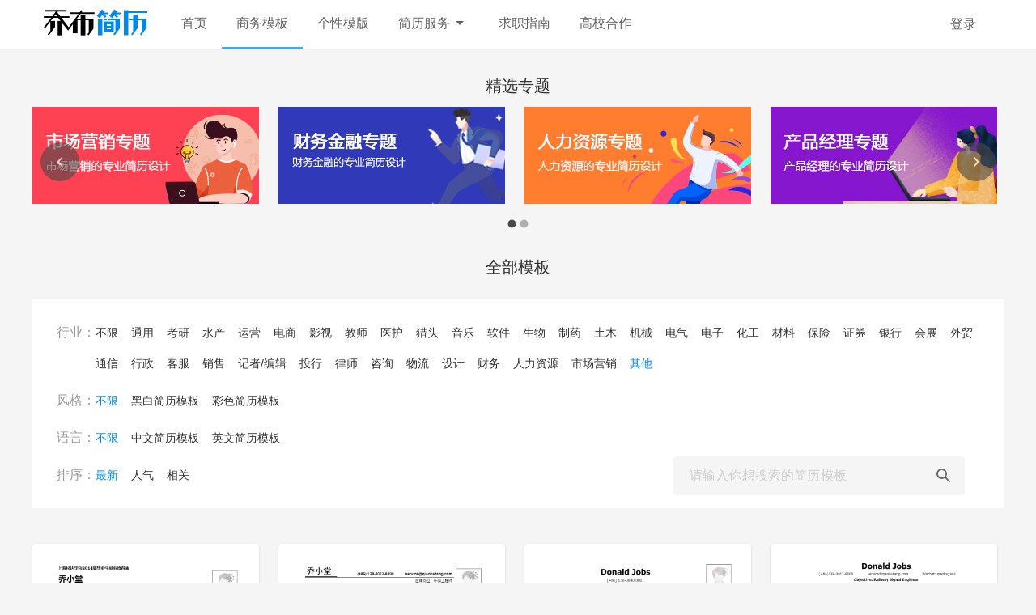

--- FILE ---
content_type: text/html; charset=utf-8
request_url: https://cv.qiaobutang.com/tpl/4fbe0a2e0cf2cea35168dcd6
body_size: 14244
content:
<!DOCTYPE html><html><head><meta name="viewport" content="width=device-width"/><meta charSet="utf-8"/><title>其他简历模板_乔布简历</title><meta name="description" content="乔布简历是专业制作简历的网站，提供海量富有创意的简历模板、大学生简历模板、中英文简历模板下载。"/><meta name="next-head-count" content="4"/><noscript data-n-css=""></noscript><link rel="preload" href="https://cv.qiaobutang.com/cdn-cv/_next/static/chunks/main-a2a67c531feca10be9ef.js" as="script"/><link rel="preload" href="https://cv.qiaobutang.com/cdn-cv/_next/static/chunks/webpack-50bee04d1dc61f8adf5b.js" as="script"/><link rel="preload" href="https://cv.qiaobutang.com/cdn-cv/_next/static/chunks/framework.48ae1bdcd3203852ddf1.js" as="script"/><link rel="preload" href="https://cv.qiaobutang.com/cdn-cv/_next/static/chunks/b428460bf30623d25c5c11a33a618da305809c93.096ae525af9da15be518.js" as="script"/><link rel="preload" href="https://cv.qiaobutang.com/cdn-cv/_next/static/chunks/pages/_app-c415945f73ccd73faa59.js" as="script"/><link rel="preload" href="https://cv.qiaobutang.com/cdn-cv/_next/static/chunks/31e6cad4650f2730de490e96e64dbdf8da9fa011.6e5232988569e09ae5d9.js" as="script"/><link rel="preload" href="https://cv.qiaobutang.com/cdn-cv/_next/static/chunks/563440ad43e6decb181af402b69f86af922641c7.19aae6bb8d8a0864ef25.js" as="script"/><link rel="preload" href="https://cv.qiaobutang.com/cdn-cv/_next/static/chunks/9426cfd1e97ad0f5d827db2d89ffe3accc99d5df.74f5d564db991830fdd6.js" as="script"/><link rel="preload" href="https://cv.qiaobutang.com/cdn-cv/_next/static/chunks/9352b7b471a06ad2947dc2d81134ef887fd14ccb.fbc66c63ff1b055599ee.js" as="script"/><link rel="preload" href="https://cv.qiaobutang.com/cdn-cv/_next/static/chunks/38205ceaeaefe02b9f897e69c8a423b9bb0c05e0.faeb682e39933beb4250.js" as="script"/><link rel="preload" href="https://cv.qiaobutang.com/cdn-cv/_next/static/chunks/643c62eb83d3f4fc18f5d389a61aeb024c113db0.be8320b1651400d8c036.js" as="script"/><link rel="preload" href="https://cv.qiaobutang.com/cdn-cv/_next/static/chunks/pages/tpl/%5Bparameters%5D-b5b8ad2592c52cdd6d84.js" as="script"/><style id="jss-server-side">html {
  font-size: 16px;
  box-sizing: border-box;
  -webkit-font-smoothing: antialiased;
  -moz-osx-font-smoothing: grayscale;
}
*, *::before, *::after {
  box-sizing: inherit;
}
strong, b {
  font-weight: 700;
}
body {
  color: #2479BA;
  margin: 0;
  font-size: 16px;
  font-family: "Roboto", "Helvetica", "Arial", sans-serif;
  font-weight: 400;
  line-height: 1.43;
  letter-spacing: normal;
  background-color: #F5F5F5;
}
@media print {
  body {
    background-color: #fff;
  }
}
body::backdrop {
  background-color: #F5F5F5;
}

.jss4 {}
.jss5 {}
.jss6 {}
.jss7 {}
.jss24 {}
.jss25 {}
.jss26 {}
.jss27 {}
.MuiTypography-root {
  margin: 0;
}
.MuiTypography-body2 {
  font-size: 0.875rem;
  font-family: "Roboto", "Helvetica", "Arial", sans-serif;
  font-weight: 400;
  line-height: 1.43;
  letter-spacing: 0.01071em;
}
.MuiTypography-body1 {
  font-size: 1rem;
  font-family: "Roboto", "Helvetica", "Arial", sans-serif;
  font-weight: 400;
  line-height: 1.5;
  letter-spacing: 0.00938em;
}
.MuiTypography-caption {
  font-size: 0.75rem;
  font-family: "Roboto", "Helvetica", "Arial", sans-serif;
  font-weight: 400;
  line-height: 1.66;
  letter-spacing: 0.03333em;
}
.MuiTypography-button {
  font-size: 0.875rem;
  font-family: "Roboto", "Helvetica", "Arial", sans-serif;
  font-weight: 500;
  line-height: 1.75;
  letter-spacing: 0.02857em;
  text-transform: uppercase;
}
.MuiTypography-h1 {
  font-size: 6rem;
  font-family: "Roboto", "Helvetica", "Arial", sans-serif;
  font-weight: 300;
  line-height: 1.167;
  letter-spacing: -0.01562em;
}
.MuiTypography-h2 {
  font-size: 3.75rem;
  font-family: "Roboto", "Helvetica", "Arial", sans-serif;
  font-weight: 300;
  line-height: 1.2;
  letter-spacing: -0.00833em;
}
.MuiTypography-h3 {
  font-size: 3rem;
  font-family: "Roboto", "Helvetica", "Arial", sans-serif;
  font-weight: 400;
  line-height: 1.167;
  letter-spacing: 0em;
}
.MuiTypography-h4 {
  font-size: 2.125rem;
  font-family: "Roboto", "Helvetica", "Arial", sans-serif;
  font-weight: 400;
  line-height: 1.235;
  letter-spacing: 0.00735em;
}
.MuiTypography-h5 {
  font-size: 1.5rem;
  font-family: "Roboto", "Helvetica", "Arial", sans-serif;
  font-weight: 400;
  line-height: 1.334;
  letter-spacing: 0em;
}
.MuiTypography-h6 {
  font-size: 1.25rem;
  font-family: "Roboto", "Helvetica", "Arial", sans-serif;
  font-weight: 500;
  line-height: 1.6;
  letter-spacing: 0.0075em;
}
.MuiTypography-subtitle1 {
  font-size: 1rem;
  font-family: "Roboto", "Helvetica", "Arial", sans-serif;
  font-weight: 400;
  line-height: 1.75;
  letter-spacing: 0.00938em;
}
.MuiTypography-subtitle2 {
  font-size: 0.875rem;
  font-family: "Roboto", "Helvetica", "Arial", sans-serif;
  font-weight: 500;
  line-height: 1.57;
  letter-spacing: 0.00714em;
}
.MuiTypography-overline {
  font-size: 0.75rem;
  font-family: "Roboto", "Helvetica", "Arial", sans-serif;
  font-weight: 400;
  line-height: 2.66;
  letter-spacing: 0.08333em;
  text-transform: uppercase;
}
.MuiTypography-srOnly {
  width: 1px;
  height: 1px;
  overflow: hidden;
  position: absolute;
}
.MuiTypography-alignLeft {
  text-align: left;
}
.MuiTypography-alignCenter {
  text-align: center;
}
.MuiTypography-alignRight {
  text-align: right;
}
.MuiTypography-alignJustify {
  text-align: justify;
}
.MuiTypography-noWrap {
  overflow: hidden;
  white-space: nowrap;
  text-overflow: ellipsis;
}
.MuiTypography-gutterBottom {
  margin-bottom: 0.35em;
}
.MuiTypography-paragraph {
  margin-bottom: 16px;
}
.MuiTypography-colorInherit {
  color: inherit;
}
.MuiTypography-colorPrimary {
  color: #FFFFFF;
}
.MuiTypography-colorSecondary {
  color: #f50057;
}
.MuiTypography-colorTextPrimary {
  color: #2479BA;
}
.MuiTypography-colorTextSecondary {
  color: #616161;
}
.MuiTypography-colorError {
  color: #f44336;
}
.MuiTypography-displayInline {
  display: inline;
}
.MuiTypography-displayBlock {
  display: block;
}
.MuiLink-underlineNone {
  text-decoration: none;
}
.MuiLink-underlineHover {
  text-decoration: none;
}
.MuiLink-underlineHover:hover {
  text-decoration: underline;
}
.MuiLink-underlineAlways {
  text-decoration: underline;
}
.MuiLink-button {
  border: 0;
  cursor: pointer;
  margin: 0;
  outline: 0;
  padding: 0;
  position: relative;
  user-select: none;
  border-radius: 0;
  vertical-align: middle;
  -moz-appearance: none;
  background-color: transparent;
  -webkit-appearance: none;
  -webkit-tap-highlight-color: transparent;
}
.MuiLink-button::-moz-focus-inner {
  border-style: none;
}
.MuiLink-button.Mui-focusVisible {
  outline: auto;
}
.MuiPaper-root {
  color: #2479BA;
  transition: box-shadow 300ms cubic-bezier(0.4, 0, 0.2, 1) 0ms;
  background-color: #FFFFFF;
}
.MuiPaper-rounded {
  border-radius: 4px;
}
.MuiPaper-outlined {
  border: 1px solid rgba(0, 0, 0, 0.12);
}
.MuiPaper-elevation0 {
  box-shadow: none;
}
.MuiPaper-elevation1 {
  box-shadow: 0px 2px 1px -1px rgba(0,0,0,0.2),0px 1px 1px 0px rgba(0,0,0,0.14),0px 1px 3px 0px rgba(0,0,0,0.12);
}
.MuiPaper-elevation2 {
  box-shadow: 0px 3px 1px -2px rgba(0,0,0,0.2),0px 2px 2px 0px rgba(0,0,0,0.14),0px 1px 5px 0px rgba(0,0,0,0.12);
}
.MuiPaper-elevation3 {
  box-shadow: 0px 3px 3px -2px rgba(0,0,0,0.2),0px 3px 4px 0px rgba(0,0,0,0.14),0px 1px 8px 0px rgba(0,0,0,0.12);
}
.MuiPaper-elevation4 {
  box-shadow: 0px 2px 4px -1px rgba(0,0,0,0.2),0px 4px 5px 0px rgba(0,0,0,0.14),0px 1px 10px 0px rgba(0,0,0,0.12);
}
.MuiPaper-elevation5 {
  box-shadow: 0px 3px 5px -1px rgba(0,0,0,0.2),0px 5px 8px 0px rgba(0,0,0,0.14),0px 1px 14px 0px rgba(0,0,0,0.12);
}
.MuiPaper-elevation6 {
  box-shadow: 0px 3px 5px -1px rgba(0,0,0,0.2),0px 6px 10px 0px rgba(0,0,0,0.14),0px 1px 18px 0px rgba(0,0,0,0.12);
}
.MuiPaper-elevation7 {
  box-shadow: 0px 4px 5px -2px rgba(0,0,0,0.2),0px 7px 10px 1px rgba(0,0,0,0.14),0px 2px 16px 1px rgba(0,0,0,0.12);
}
.MuiPaper-elevation8 {
  box-shadow: 0px 5px 5px -3px rgba(0,0,0,0.2),0px 8px 10px 1px rgba(0,0,0,0.14),0px 3px 14px 2px rgba(0,0,0,0.12);
}
.MuiPaper-elevation9 {
  box-shadow: 0px 5px 6px -3px rgba(0,0,0,0.2),0px 9px 12px 1px rgba(0,0,0,0.14),0px 3px 16px 2px rgba(0,0,0,0.12);
}
.MuiPaper-elevation10 {
  box-shadow: 0px 6px 6px -3px rgba(0,0,0,0.2),0px 10px 14px 1px rgba(0,0,0,0.14),0px 4px 18px 3px rgba(0,0,0,0.12);
}
.MuiPaper-elevation11 {
  box-shadow: 0px 6px 7px -4px rgba(0,0,0,0.2),0px 11px 15px 1px rgba(0,0,0,0.14),0px 4px 20px 3px rgba(0,0,0,0.12);
}
.MuiPaper-elevation12 {
  box-shadow: 0px 7px 8px -4px rgba(0,0,0,0.2),0px 12px 17px 2px rgba(0,0,0,0.14),0px 5px 22px 4px rgba(0,0,0,0.12);
}
.MuiPaper-elevation13 {
  box-shadow: 0px 7px 8px -4px rgba(0,0,0,0.2),0px 13px 19px 2px rgba(0,0,0,0.14),0px 5px 24px 4px rgba(0,0,0,0.12);
}
.MuiPaper-elevation14 {
  box-shadow: 0px 7px 9px -4px rgba(0,0,0,0.2),0px 14px 21px 2px rgba(0,0,0,0.14),0px 5px 26px 4px rgba(0,0,0,0.12);
}
.MuiPaper-elevation15 {
  box-shadow: 0px 8px 9px -5px rgba(0,0,0,0.2),0px 15px 22px 2px rgba(0,0,0,0.14),0px 6px 28px 5px rgba(0,0,0,0.12);
}
.MuiPaper-elevation16 {
  box-shadow: 0px 8px 10px -5px rgba(0,0,0,0.2),0px 16px 24px 2px rgba(0,0,0,0.14),0px 6px 30px 5px rgba(0,0,0,0.12);
}
.MuiPaper-elevation17 {
  box-shadow: 0px 8px 11px -5px rgba(0,0,0,0.2),0px 17px 26px 2px rgba(0,0,0,0.14),0px 6px 32px 5px rgba(0,0,0,0.12);
}
.MuiPaper-elevation18 {
  box-shadow: 0px 9px 11px -5px rgba(0,0,0,0.2),0px 18px 28px 2px rgba(0,0,0,0.14),0px 7px 34px 6px rgba(0,0,0,0.12);
}
.MuiPaper-elevation19 {
  box-shadow: 0px 9px 12px -6px rgba(0,0,0,0.2),0px 19px 29px 2px rgba(0,0,0,0.14),0px 7px 36px 6px rgba(0,0,0,0.12);
}
.MuiPaper-elevation20 {
  box-shadow: 0px 10px 13px -6px rgba(0,0,0,0.2),0px 20px 31px 3px rgba(0,0,0,0.14),0px 8px 38px 7px rgba(0,0,0,0.12);
}
.MuiPaper-elevation21 {
  box-shadow: 0px 10px 13px -6px rgba(0,0,0,0.2),0px 21px 33px 3px rgba(0,0,0,0.14),0px 8px 40px 7px rgba(0,0,0,0.12);
}
.MuiPaper-elevation22 {
  box-shadow: 0px 10px 14px -6px rgba(0,0,0,0.2),0px 22px 35px 3px rgba(0,0,0,0.14),0px 8px 42px 7px rgba(0,0,0,0.12);
}
.MuiPaper-elevation23 {
  box-shadow: 0px 11px 14px -7px rgba(0,0,0,0.2),0px 23px 36px 3px rgba(0,0,0,0.14),0px 9px 44px 8px rgba(0,0,0,0.12);
}
.MuiPaper-elevation24 {
  box-shadow: 0px 11px 15px -7px rgba(0,0,0,0.2),0px 24px 38px 3px rgba(0,0,0,0.14),0px 9px 46px 8px rgba(0,0,0,0.12);
}
.MuiAppBar-root {
  width: 100%;
  display: flex;
  z-index: 1100;
  box-sizing: border-box;
  flex-shrink: 0;
  flex-direction: column;
}
.MuiAppBar-positionFixed {
  top: 0;
  left: auto;
  right: 0;
  position: fixed;
}
@media print {
  .MuiAppBar-positionFixed {
    position: absolute;
  }
}
  .MuiAppBar-positionAbsolute {
    top: 0;
    left: auto;
    right: 0;
    position: absolute;
  }
  .MuiAppBar-positionSticky {
    top: 0;
    left: auto;
    right: 0;
    position: sticky;
  }
  .MuiAppBar-positionStatic {
    position: static;
  }
  .MuiAppBar-positionRelative {
    position: relative;
  }
  .MuiAppBar-colorDefault {
    color: rgba(0, 0, 0, 0.87);
    background-color: #f5f5f5;
  }
  .MuiAppBar-colorPrimary {
    color: #616161;
    background-color: #FFFFFF;
  }
  .MuiAppBar-colorSecondary {
    color: #fff;
    background-color: #f50057;
  }
  .MuiAppBar-colorInherit {
    color: inherit;
  }
  .MuiAppBar-colorTransparent {
    color: inherit;
    background-color: transparent;
  }
  .MuiToolbar-root {
    display: flex;
    position: relative;
    align-items: center;
  }
  .MuiToolbar-gutters {
    padding-left: 16px;
    padding-right: 16px;
  }
@media (min-width:600px) {
  .MuiToolbar-gutters {
    padding-left: 24px;
    padding-right: 24px;
  }
}
  .MuiToolbar-regular {
    min-height: 56px;
  }
@media (min-width:0px) and (orientation: landscape) {
  .MuiToolbar-regular {
    min-height: 48px;
  }
}
@media (min-width:600px) {
  .MuiToolbar-regular {
    min-height: 64px;
  }
}
  .MuiToolbar-dense {
    min-height: 48px;
  }
  .MuiContainer-root {
    width: 100%;
    display: block;
    box-sizing: border-box;
    margin-left: auto;
    margin-right: auto;
    padding-left: 16px;
    padding-right: 16px;
  }
@media (min-width:600px) {
  .MuiContainer-root {
    padding-left: 24px;
    padding-right: 24px;
  }
}
  .MuiContainer-disableGutters {
    padding-left: 0;
    padding-right: 0;
  }
@media (min-width:600px) {
  .MuiContainer-fixed {
    max-width: 600px;
  }
}
@media (min-width:960px) {
  .MuiContainer-fixed {
    max-width: 960px;
  }
}
@media (min-width:1280px) {
  .MuiContainer-fixed {
    max-width: 1280px;
  }
}
@media (min-width:1920px) {
  .MuiContainer-fixed {
    max-width: 1920px;
  }
}
@media (min-width:0px) {
  .MuiContainer-maxWidthXs {
    max-width: 444px;
  }
}
@media (min-width:600px) {
  .MuiContainer-maxWidthSm {
    max-width: 600px;
  }
}
@media (min-width:960px) {
  .MuiContainer-maxWidthMd {
    max-width: 960px;
  }
}
@media (min-width:1280px) {
  .MuiContainer-maxWidthLg {
    max-width: 1280px;
  }
}
@media (min-width:1920px) {
  .MuiContainer-maxWidthXl {
    max-width: 1920px;
  }
}
  .MuiButtonBase-root {
    color: inherit;
    border: 0;
    cursor: pointer;
    margin: 0;
    display: inline-flex;
    outline: 0;
    padding: 0;
    position: relative;
    align-items: center;
    user-select: none;
    border-radius: 0;
    vertical-align: middle;
    -moz-appearance: none;
    justify-content: center;
    text-decoration: none;
    background-color: transparent;
    -webkit-appearance: none;
    -webkit-tap-highlight-color: transparent;
  }
  .MuiButtonBase-root::-moz-focus-inner {
    border-style: none;
  }
  .MuiButtonBase-root.Mui-disabled {
    cursor: default;
    pointer-events: none;
  }
@media print {
  .MuiButtonBase-root {
    color-adjust: exact;
  }
}
  .MuiSvgIcon-root {
    fill: currentColor;
    width: 1em;
    height: 1em;
    display: inline-block;
    font-size: 1.5rem;
    transition: fill 200ms cubic-bezier(0.4, 0, 0.2, 1) 0ms;
    flex-shrink: 0;
    user-select: none;
  }
  .MuiSvgIcon-colorPrimary {
    color: #FFFFFF;
  }
  .MuiSvgIcon-colorSecondary {
    color: #f50057;
  }
  .MuiSvgIcon-colorAction {
    color: rgba(0, 0, 0, 0.54);
  }
  .MuiSvgIcon-colorError {
    color: #f44336;
  }
  .MuiSvgIcon-colorDisabled {
    color: rgba(0, 0, 0, 0.26);
  }
  .MuiSvgIcon-fontSizeInherit {
    font-size: inherit;
  }
  .MuiSvgIcon-fontSizeSmall {
    font-size: 1.25rem;
  }
  .MuiSvgIcon-fontSizeLarge {
    font-size: 2.1875rem;
  }
  .MuiIconButton-root {
    flex: 0 0 auto;
    color: rgba(0, 0, 0, 0.54);
    padding: 12px;
    overflow: visible;
    font-size: 1.5rem;
    text-align: center;
    transition: background-color 150ms cubic-bezier(0.4, 0, 0.2, 1) 0ms;
    border-radius: 50%;
  }
  .MuiIconButton-root:hover {
    background-color: rgba(0, 0, 0, 0.04);
  }
  .MuiIconButton-root.Mui-disabled {
    color: rgba(0, 0, 0, 0.26);
    background-color: transparent;
  }
@media (hover: none) {
  .MuiIconButton-root:hover {
    background-color: transparent;
  }
}
  .MuiIconButton-edgeStart {
    margin-left: -12px;
  }
  .MuiIconButton-sizeSmall.MuiIconButton-edgeStart {
    margin-left: -3px;
  }
  .MuiIconButton-edgeEnd {
    margin-right: -12px;
  }
  .MuiIconButton-sizeSmall.MuiIconButton-edgeEnd {
    margin-right: -3px;
  }
  .MuiIconButton-colorInherit {
    color: inherit;
  }
  .MuiIconButton-colorPrimary {
    color: #FFFFFF;
  }
  .MuiIconButton-colorPrimary:hover {
    background-color: rgba(255, 255, 255, 0.04);
  }
@media (hover: none) {
  .MuiIconButton-colorPrimary:hover {
    background-color: transparent;
  }
}
  .MuiIconButton-colorSecondary {
    color: #f50057;
  }
  .MuiIconButton-colorSecondary:hover {
    background-color: rgba(245, 0, 87, 0.04);
  }
@media (hover: none) {
  .MuiIconButton-colorSecondary:hover {
    background-color: transparent;
  }
}
  .MuiIconButton-sizeSmall {
    padding: 3px;
    font-size: 1.125rem;
  }
  .MuiIconButton-label {
    width: 100%;
    display: flex;
    align-items: inherit;
    justify-content: inherit;
  }
  .MuiGrid-container {
    width: 100%;
    display: flex;
    flex-wrap: wrap;
    box-sizing: border-box;
  }
  .MuiGrid-item {
    margin: 0;
    box-sizing: border-box;
  }
  .MuiGrid-zeroMinWidth {
    min-width: 0;
  }
  .MuiGrid-direction-xs-column {
    flex-direction: column;
  }
  .MuiGrid-direction-xs-column-reverse {
    flex-direction: column-reverse;
  }
  .MuiGrid-direction-xs-row-reverse {
    flex-direction: row-reverse;
  }
  .MuiGrid-wrap-xs-nowrap {
    flex-wrap: nowrap;
  }
  .MuiGrid-wrap-xs-wrap-reverse {
    flex-wrap: wrap-reverse;
  }
  .MuiGrid-align-items-xs-center {
    align-items: center;
  }
  .MuiGrid-align-items-xs-flex-start {
    align-items: flex-start;
  }
  .MuiGrid-align-items-xs-flex-end {
    align-items: flex-end;
  }
  .MuiGrid-align-items-xs-baseline {
    align-items: baseline;
  }
  .MuiGrid-align-content-xs-center {
    align-content: center;
  }
  .MuiGrid-align-content-xs-flex-start {
    align-content: flex-start;
  }
  .MuiGrid-align-content-xs-flex-end {
    align-content: flex-end;
  }
  .MuiGrid-align-content-xs-space-between {
    align-content: space-between;
  }
  .MuiGrid-align-content-xs-space-around {
    align-content: space-around;
  }
  .MuiGrid-justify-xs-center {
    justify-content: center;
  }
  .MuiGrid-justify-xs-flex-end {
    justify-content: flex-end;
  }
  .MuiGrid-justify-xs-space-between {
    justify-content: space-between;
  }
  .MuiGrid-justify-xs-space-around {
    justify-content: space-around;
  }
  .MuiGrid-justify-xs-space-evenly {
    justify-content: space-evenly;
  }
  .MuiGrid-spacing-xs-1 {
    width: calc(100% + 8px);
    margin: -4px;
  }
  .MuiGrid-spacing-xs-1 > .MuiGrid-item {
    padding: 4px;
  }
  .MuiGrid-spacing-xs-2 {
    width: calc(100% + 16px);
    margin: -8px;
  }
  .MuiGrid-spacing-xs-2 > .MuiGrid-item {
    padding: 8px;
  }
  .MuiGrid-spacing-xs-3 {
    width: calc(100% + 24px);
    margin: -12px;
  }
  .MuiGrid-spacing-xs-3 > .MuiGrid-item {
    padding: 12px;
  }
  .MuiGrid-spacing-xs-4 {
    width: calc(100% + 32px);
    margin: -16px;
  }
  .MuiGrid-spacing-xs-4 > .MuiGrid-item {
    padding: 16px;
  }
  .MuiGrid-spacing-xs-5 {
    width: calc(100% + 40px);
    margin: -20px;
  }
  .MuiGrid-spacing-xs-5 > .MuiGrid-item {
    padding: 20px;
  }
  .MuiGrid-spacing-xs-6 {
    width: calc(100% + 48px);
    margin: -24px;
  }
  .MuiGrid-spacing-xs-6 > .MuiGrid-item {
    padding: 24px;
  }
  .MuiGrid-spacing-xs-7 {
    width: calc(100% + 56px);
    margin: -28px;
  }
  .MuiGrid-spacing-xs-7 > .MuiGrid-item {
    padding: 28px;
  }
  .MuiGrid-spacing-xs-8 {
    width: calc(100% + 64px);
    margin: -32px;
  }
  .MuiGrid-spacing-xs-8 > .MuiGrid-item {
    padding: 32px;
  }
  .MuiGrid-spacing-xs-9 {
    width: calc(100% + 72px);
    margin: -36px;
  }
  .MuiGrid-spacing-xs-9 > .MuiGrid-item {
    padding: 36px;
  }
  .MuiGrid-spacing-xs-10 {
    width: calc(100% + 80px);
    margin: -40px;
  }
  .MuiGrid-spacing-xs-10 > .MuiGrid-item {
    padding: 40px;
  }
  .MuiGrid-grid-xs-auto {
    flex-grow: 0;
    max-width: none;
    flex-basis: auto;
  }
  .MuiGrid-grid-xs-true {
    flex-grow: 1;
    max-width: 100%;
    flex-basis: 0;
  }
  .MuiGrid-grid-xs-1 {
    flex-grow: 0;
    max-width: 8.333333%;
    flex-basis: 8.333333%;
  }
  .MuiGrid-grid-xs-2 {
    flex-grow: 0;
    max-width: 16.666667%;
    flex-basis: 16.666667%;
  }
  .MuiGrid-grid-xs-3 {
    flex-grow: 0;
    max-width: 25%;
    flex-basis: 25%;
  }
  .MuiGrid-grid-xs-4 {
    flex-grow: 0;
    max-width: 33.333333%;
    flex-basis: 33.333333%;
  }
  .MuiGrid-grid-xs-5 {
    flex-grow: 0;
    max-width: 41.666667%;
    flex-basis: 41.666667%;
  }
  .MuiGrid-grid-xs-6 {
    flex-grow: 0;
    max-width: 50%;
    flex-basis: 50%;
  }
  .MuiGrid-grid-xs-7 {
    flex-grow: 0;
    max-width: 58.333333%;
    flex-basis: 58.333333%;
  }
  .MuiGrid-grid-xs-8 {
    flex-grow: 0;
    max-width: 66.666667%;
    flex-basis: 66.666667%;
  }
  .MuiGrid-grid-xs-9 {
    flex-grow: 0;
    max-width: 75%;
    flex-basis: 75%;
  }
  .MuiGrid-grid-xs-10 {
    flex-grow: 0;
    max-width: 83.333333%;
    flex-basis: 83.333333%;
  }
  .MuiGrid-grid-xs-11 {
    flex-grow: 0;
    max-width: 91.666667%;
    flex-basis: 91.666667%;
  }
  .MuiGrid-grid-xs-12 {
    flex-grow: 0;
    max-width: 100%;
    flex-basis: 100%;
  }
@media (min-width:600px) {
  .MuiGrid-grid-sm-auto {
    flex-grow: 0;
    max-width: none;
    flex-basis: auto;
  }
  .MuiGrid-grid-sm-true {
    flex-grow: 1;
    max-width: 100%;
    flex-basis: 0;
  }
  .MuiGrid-grid-sm-1 {
    flex-grow: 0;
    max-width: 8.333333%;
    flex-basis: 8.333333%;
  }
  .MuiGrid-grid-sm-2 {
    flex-grow: 0;
    max-width: 16.666667%;
    flex-basis: 16.666667%;
  }
  .MuiGrid-grid-sm-3 {
    flex-grow: 0;
    max-width: 25%;
    flex-basis: 25%;
  }
  .MuiGrid-grid-sm-4 {
    flex-grow: 0;
    max-width: 33.333333%;
    flex-basis: 33.333333%;
  }
  .MuiGrid-grid-sm-5 {
    flex-grow: 0;
    max-width: 41.666667%;
    flex-basis: 41.666667%;
  }
  .MuiGrid-grid-sm-6 {
    flex-grow: 0;
    max-width: 50%;
    flex-basis: 50%;
  }
  .MuiGrid-grid-sm-7 {
    flex-grow: 0;
    max-width: 58.333333%;
    flex-basis: 58.333333%;
  }
  .MuiGrid-grid-sm-8 {
    flex-grow: 0;
    max-width: 66.666667%;
    flex-basis: 66.666667%;
  }
  .MuiGrid-grid-sm-9 {
    flex-grow: 0;
    max-width: 75%;
    flex-basis: 75%;
  }
  .MuiGrid-grid-sm-10 {
    flex-grow: 0;
    max-width: 83.333333%;
    flex-basis: 83.333333%;
  }
  .MuiGrid-grid-sm-11 {
    flex-grow: 0;
    max-width: 91.666667%;
    flex-basis: 91.666667%;
  }
  .MuiGrid-grid-sm-12 {
    flex-grow: 0;
    max-width: 100%;
    flex-basis: 100%;
  }
}
@media (min-width:960px) {
  .MuiGrid-grid-md-auto {
    flex-grow: 0;
    max-width: none;
    flex-basis: auto;
  }
  .MuiGrid-grid-md-true {
    flex-grow: 1;
    max-width: 100%;
    flex-basis: 0;
  }
  .MuiGrid-grid-md-1 {
    flex-grow: 0;
    max-width: 8.333333%;
    flex-basis: 8.333333%;
  }
  .MuiGrid-grid-md-2 {
    flex-grow: 0;
    max-width: 16.666667%;
    flex-basis: 16.666667%;
  }
  .MuiGrid-grid-md-3 {
    flex-grow: 0;
    max-width: 25%;
    flex-basis: 25%;
  }
  .MuiGrid-grid-md-4 {
    flex-grow: 0;
    max-width: 33.333333%;
    flex-basis: 33.333333%;
  }
  .MuiGrid-grid-md-5 {
    flex-grow: 0;
    max-width: 41.666667%;
    flex-basis: 41.666667%;
  }
  .MuiGrid-grid-md-6 {
    flex-grow: 0;
    max-width: 50%;
    flex-basis: 50%;
  }
  .MuiGrid-grid-md-7 {
    flex-grow: 0;
    max-width: 58.333333%;
    flex-basis: 58.333333%;
  }
  .MuiGrid-grid-md-8 {
    flex-grow: 0;
    max-width: 66.666667%;
    flex-basis: 66.666667%;
  }
  .MuiGrid-grid-md-9 {
    flex-grow: 0;
    max-width: 75%;
    flex-basis: 75%;
  }
  .MuiGrid-grid-md-10 {
    flex-grow: 0;
    max-width: 83.333333%;
    flex-basis: 83.333333%;
  }
  .MuiGrid-grid-md-11 {
    flex-grow: 0;
    max-width: 91.666667%;
    flex-basis: 91.666667%;
  }
  .MuiGrid-grid-md-12 {
    flex-grow: 0;
    max-width: 100%;
    flex-basis: 100%;
  }
}
@media (min-width:1280px) {
  .MuiGrid-grid-lg-auto {
    flex-grow: 0;
    max-width: none;
    flex-basis: auto;
  }
  .MuiGrid-grid-lg-true {
    flex-grow: 1;
    max-width: 100%;
    flex-basis: 0;
  }
  .MuiGrid-grid-lg-1 {
    flex-grow: 0;
    max-width: 8.333333%;
    flex-basis: 8.333333%;
  }
  .MuiGrid-grid-lg-2 {
    flex-grow: 0;
    max-width: 16.666667%;
    flex-basis: 16.666667%;
  }
  .MuiGrid-grid-lg-3 {
    flex-grow: 0;
    max-width: 25%;
    flex-basis: 25%;
  }
  .MuiGrid-grid-lg-4 {
    flex-grow: 0;
    max-width: 33.333333%;
    flex-basis: 33.333333%;
  }
  .MuiGrid-grid-lg-5 {
    flex-grow: 0;
    max-width: 41.666667%;
    flex-basis: 41.666667%;
  }
  .MuiGrid-grid-lg-6 {
    flex-grow: 0;
    max-width: 50%;
    flex-basis: 50%;
  }
  .MuiGrid-grid-lg-7 {
    flex-grow: 0;
    max-width: 58.333333%;
    flex-basis: 58.333333%;
  }
  .MuiGrid-grid-lg-8 {
    flex-grow: 0;
    max-width: 66.666667%;
    flex-basis: 66.666667%;
  }
  .MuiGrid-grid-lg-9 {
    flex-grow: 0;
    max-width: 75%;
    flex-basis: 75%;
  }
  .MuiGrid-grid-lg-10 {
    flex-grow: 0;
    max-width: 83.333333%;
    flex-basis: 83.333333%;
  }
  .MuiGrid-grid-lg-11 {
    flex-grow: 0;
    max-width: 91.666667%;
    flex-basis: 91.666667%;
  }
  .MuiGrid-grid-lg-12 {
    flex-grow: 0;
    max-width: 100%;
    flex-basis: 100%;
  }
}
@media (min-width:1920px) {
  .MuiGrid-grid-xl-auto {
    flex-grow: 0;
    max-width: none;
    flex-basis: auto;
  }
  .MuiGrid-grid-xl-true {
    flex-grow: 1;
    max-width: 100%;
    flex-basis: 0;
  }
  .MuiGrid-grid-xl-1 {
    flex-grow: 0;
    max-width: 8.333333%;
    flex-basis: 8.333333%;
  }
  .MuiGrid-grid-xl-2 {
    flex-grow: 0;
    max-width: 16.666667%;
    flex-basis: 16.666667%;
  }
  .MuiGrid-grid-xl-3 {
    flex-grow: 0;
    max-width: 25%;
    flex-basis: 25%;
  }
  .MuiGrid-grid-xl-4 {
    flex-grow: 0;
    max-width: 33.333333%;
    flex-basis: 33.333333%;
  }
  .MuiGrid-grid-xl-5 {
    flex-grow: 0;
    max-width: 41.666667%;
    flex-basis: 41.666667%;
  }
  .MuiGrid-grid-xl-6 {
    flex-grow: 0;
    max-width: 50%;
    flex-basis: 50%;
  }
  .MuiGrid-grid-xl-7 {
    flex-grow: 0;
    max-width: 58.333333%;
    flex-basis: 58.333333%;
  }
  .MuiGrid-grid-xl-8 {
    flex-grow: 0;
    max-width: 66.666667%;
    flex-basis: 66.666667%;
  }
  .MuiGrid-grid-xl-9 {
    flex-grow: 0;
    max-width: 75%;
    flex-basis: 75%;
  }
  .MuiGrid-grid-xl-10 {
    flex-grow: 0;
    max-width: 83.333333%;
    flex-basis: 83.333333%;
  }
  .MuiGrid-grid-xl-11 {
    flex-grow: 0;
    max-width: 91.666667%;
    flex-basis: 91.666667%;
  }
  .MuiGrid-grid-xl-12 {
    flex-grow: 0;
    max-width: 100%;
    flex-basis: 100%;
  }
}
@keyframes mui-auto-fill {}
@keyframes mui-auto-fill-cancel {}
  .MuiInputBase-root {
    color: #2479BA;
    cursor: text;
    display: inline-flex;
    position: relative;
    font-size: 1rem;
    box-sizing: border-box;
    align-items: center;
    font-family: "Roboto", "Helvetica", "Arial", sans-serif;
    font-weight: 400;
    line-height: 1.1876em;
    letter-spacing: 0.00938em;
  }
  .MuiInputBase-root.Mui-disabled {
    color: #a0a0a0;
    cursor: default;
  }
  .MuiInputBase-multiline {
    padding: 6px 0 7px;
  }
  .MuiInputBase-multiline.MuiInputBase-marginDense {
    padding-top: 3px;
  }
  .MuiInputBase-fullWidth {
    width: 100%;
  }
  .MuiInputBase-input {
    font: inherit;
    color: currentColor;
    width: 100%;
    border: 0;
    height: 1.1876em;
    margin: 0;
    display: block;
    padding: 6px 0 7px;
    min-width: 0;
    background: none;
    box-sizing: content-box;
    animation-name: mui-auto-fill-cancel;
    letter-spacing: inherit;
    animation-duration: 10ms;
    -webkit-tap-highlight-color: transparent;
  }
  .MuiInputBase-input::-webkit-input-placeholder {
    color: currentColor;
    opacity: 0.42;
    transition: opacity 200ms cubic-bezier(0.4, 0, 0.2, 1) 0ms;
  }
  .MuiInputBase-input::-moz-placeholder {
    color: currentColor;
    opacity: 0.42;
    transition: opacity 200ms cubic-bezier(0.4, 0, 0.2, 1) 0ms;
  }
  .MuiInputBase-input:-ms-input-placeholder {
    color: currentColor;
    opacity: 0.42;
    transition: opacity 200ms cubic-bezier(0.4, 0, 0.2, 1) 0ms;
  }
  .MuiInputBase-input::-ms-input-placeholder {
    color: currentColor;
    opacity: 0.42;
    transition: opacity 200ms cubic-bezier(0.4, 0, 0.2, 1) 0ms;
  }
  .MuiInputBase-input:focus {
    outline: 0;
  }
  .MuiInputBase-input:invalid {
    box-shadow: none;
  }
  .MuiInputBase-input::-webkit-search-decoration {
    -webkit-appearance: none;
  }
  .MuiInputBase-input.Mui-disabled {
    opacity: 1;
  }
  .MuiInputBase-input:-webkit-autofill {
    animation-name: mui-auto-fill;
    animation-duration: 5000s;
  }
  label[data-shrink=false] + .MuiInputBase-formControl .MuiInputBase-input::-webkit-input-placeholder {
    opacity: 0 !important;
  }
  label[data-shrink=false] + .MuiInputBase-formControl .MuiInputBase-input::-moz-placeholder {
    opacity: 0 !important;
  }
  label[data-shrink=false] + .MuiInputBase-formControl .MuiInputBase-input:-ms-input-placeholder {
    opacity: 0 !important;
  }
  label[data-shrink=false] + .MuiInputBase-formControl .MuiInputBase-input::-ms-input-placeholder {
    opacity: 0 !important;
  }
  label[data-shrink=false] + .MuiInputBase-formControl .MuiInputBase-input:focus::-webkit-input-placeholder {
    opacity: 0.42;
  }
  label[data-shrink=false] + .MuiInputBase-formControl .MuiInputBase-input:focus::-moz-placeholder {
    opacity: 0.42;
  }
  label[data-shrink=false] + .MuiInputBase-formControl .MuiInputBase-input:focus:-ms-input-placeholder {
    opacity: 0.42;
  }
  label[data-shrink=false] + .MuiInputBase-formControl .MuiInputBase-input:focus::-ms-input-placeholder {
    opacity: 0.42;
  }
  .MuiInputBase-inputMarginDense {
    padding-top: 3px;
  }
  .MuiInputBase-inputMultiline {
    height: auto;
    resize: none;
    padding: 0;
  }
  .MuiInputBase-inputTypeSearch {
    -moz-appearance: textfield;
    -webkit-appearance: textfield;
  }
  .jss2 {
    display: flex;
    flex-grow: 1;
    font-size: 16px;
    margin-left: 20px;
  }
  .jss2 a {
    padding: 0 18px;
    line-height: 58px;
  }
  .jss2 a:hover {
    text-decoration: none;
  }
  .jss3 {
    border-bottom: 2px solid #29b1fe;
  }
  .jss23 {
    display: flex;
    line-height: 58px;
    margin-left: 20px;
  }
  .jss23 a {
    padding: 0 18px;
  }
  .jss23 a:hover {
    text-decoration: none;
  }
  .MuiPaginationItem-root {
    color: #2479BA;
    height: 32px;
    margin: 0 3px;
    padding: 0 6px;
    font-size: 0.875rem;
    min-width: 32px;
    box-sizing: border-box;
    text-align: center;
    font-family: "Roboto", "Helvetica", "Arial", sans-serif;
    font-weight: 400;
    line-height: 1.43;
    border-radius: 16px;
    letter-spacing: 0.01071em;
  }
  .MuiPaginationItem-page {
    transition: color 250ms cubic-bezier(0.4, 0, 0.2, 1) 0ms,background-color 250ms cubic-bezier(0.4, 0, 0.2, 1) 0ms;
  }
  .MuiPaginationItem-page:hover {
    background-color: rgba(0, 0, 0, 0.04);
  }
  .MuiPaginationItem-page.Mui-focusVisible {
    background-color: rgba(0, 0, 0, 0.12);
  }
  .MuiPaginationItem-page.Mui-selected {
    background-color: rgba(0, 0, 0, 0.08);
  }
  .MuiPaginationItem-page.Mui-disabled {
    opacity: 0.38;
  }
  .MuiPaginationItem-page.Mui-selected:hover, .MuiPaginationItem-page.Mui-selected.Mui-focusVisible {
    background-color: rgba(0, 0, 0, 0.12);
  }
  .MuiPaginationItem-page.Mui-selected.Mui-disabled {
    color: rgba(0, 0, 0, 0.26);
    opacity: 1;
    background-color: rgba(0, 0, 0, 0.08);
  }
@media (hover: none) {
  .MuiPaginationItem-page.Mui-selected:hover, .MuiPaginationItem-page.Mui-selected.Mui-focusVisible {
    background-color: rgba(0, 0, 0, 0.08);
  }
}
@media (hover: none) {
  .MuiPaginationItem-page:hover {
    background-color: transparent;
  }
}
  .MuiPaginationItem-sizeSmall {
    height: 26px;
    margin: 0 1px;
    padding: 0 4px;
    min-width: 26px;
    border-radius: 13px;
  }
  .MuiPaginationItem-sizeSmall .MuiPaginationItem-icon {
    font-size: 1.125rem;
  }
  .MuiPaginationItem-sizeLarge {
    height: 40px;
    padding: 0 10px;
    font-size: 0.9375rem;
    min-width: 40px;
    border-radius: 20px;
  }
  .MuiPaginationItem-sizeLarge .MuiPaginationItem-icon {
    font-size: 1.375rem;
  }
  .MuiPaginationItem-textPrimary.Mui-selected {
    color: #616161;
    background-color: #FFFFFF;
  }
  .MuiPaginationItem-textPrimary.Mui-selected:hover, .MuiPaginationItem-textPrimary.Mui-selected.Mui-focusVisible {
    background-color: #FFFFFF;
  }
  .MuiPaginationItem-textPrimary.Mui-selected.Mui-disabled {
    color: rgba(0, 0, 0, 0.26);
  }
@media (hover: none) {
  .MuiPaginationItem-textPrimary.Mui-selected:hover, .MuiPaginationItem-textPrimary.Mui-selected.Mui-focusVisible {
    background-color: #FFFFFF;
  }
}
  .MuiPaginationItem-textSecondary.Mui-selected {
    color: #fff;
    background-color: #f50057;
  }
  .MuiPaginationItem-textSecondary.Mui-selected:hover, .MuiPaginationItem-textSecondary.Mui-selected.Mui-focusVisible {
    background-color: #c51162;
  }
  .MuiPaginationItem-textSecondary.Mui-selected.Mui-disabled {
    color: rgba(0, 0, 0, 0.26);
  }
@media (hover: none) {
  .MuiPaginationItem-textSecondary.Mui-selected:hover, .MuiPaginationItem-textSecondary.Mui-selected.Mui-focusVisible {
    background-color: #f50057;
  }
}
  .MuiPaginationItem-outlined {
    border: 1px solid rgba(0, 0, 0, 0.23);
  }
  .MuiPaginationItem-outlined.Mui-selected.Mui-disabled {
    border: 1px solid rgba(0, 0, 0, 0.12);
  }
  .MuiPaginationItem-outlinedPrimary.Mui-selected {
    color: #FFFFFF;
    border: 1px solid rgba(255, 255, 255, 0.5);
    background-color: rgba(255, 255, 255, 0.12);
  }
  .MuiPaginationItem-outlinedPrimary.Mui-selected:hover, .MuiPaginationItem-outlinedPrimary.Mui-selected.Mui-focusVisible {
    background-color: rgba(255, 255, 255, 0.16);
  }
  .MuiPaginationItem-outlinedPrimary.Mui-selected.Mui-disabled {
    color: rgba(0, 0, 0, 0.26);
  }
@media (hover: none) {
  .MuiPaginationItem-outlinedPrimary.Mui-selected:hover, .MuiPaginationItem-outlinedPrimary.Mui-selected.Mui-focusVisible {
    background-color: transparent;
  }
}
  .MuiPaginationItem-outlinedSecondary.Mui-selected {
    color: #f50057;
    border: 1px solid rgba(245, 0, 87, 0.5);
    background-color: rgba(245, 0, 87, 0.12);
  }
  .MuiPaginationItem-outlinedSecondary.Mui-selected:hover, .MuiPaginationItem-outlinedSecondary.Mui-selected.Mui-focusVisible {
    background-color: rgba(245, 0, 87, 0.16);
  }
  .MuiPaginationItem-outlinedSecondary.Mui-selected.Mui-disabled {
    color: rgba(0, 0, 0, 0.26);
  }
@media (hover: none) {
  .MuiPaginationItem-outlinedSecondary.Mui-selected:hover, .MuiPaginationItem-outlinedSecondary.Mui-selected.Mui-focusVisible {
    background-color: transparent;
  }
}
  .MuiPaginationItem-rounded {
    border-radius: 4px;
  }
  .MuiPaginationItem-ellipsis {
    height: auto;
  }
  .MuiPaginationItem-ellipsis.Mui-disabled {
    opacity: 0.38;
  }
  .MuiPaginationItem-icon {
    margin: 0 -8px;
    font-size: 1.25rem;
  }
  .MuiPagination-ul {
    margin: 0;
    display: flex;
    padding: 0;
    flex-wrap: wrap;
    list-style: none;
    align-items: center;
  }
  .jss8 {
    overflow: hidden;
    position: relative;
  }
  .jss9 {
    width: 100%;
    margin-top: 10px;
    text-align: center;
  }
  .jss10 {
    color: #afafaf;
    cursor: pointer;
    font-size: 15px;
    transition: 200ms;
  }
  .jss10:hover {
    color: #1f1f1f;
  }
  .jss10:active {
    color: #1f1f1f;
  }
  .jss11 {
    color: #494949;
  }
  .jss12 {
    top: calc(50% - 70px);
    height: 100px;
    position: absolute;
    background-color: transparent;
  }
  .jss12:hover .jss14 {
    filter: brightness(120%);
    opacity: 0.4;
    background-color: black;
  }
  .jss13 {
    top: 0 !important;
    height: calc(100% - 20px - 10px) !important;
  }
  .jss14 {
    top: 30px;
    color: white;
    cursor: pointer;
    margin: 0 10px;
    position: relative;
    font-size: 30px;
    transition: 200ms;
    background-color: #494949;
  }
  .jss14:hover {
    opacity: 0.6 !important;
  }
  .jss15 {
    top: calc(50% - 20px) !important;
  }
  .jss16 {
    opacity: 0.6;
  }
  .jss17 {
    opacity: 0;
  }
  .jss18 {
    right: 0;
  }
  .jss19 {
    left: 0;
  }
  .MuiCard-root {
    overflow: hidden;
  }
  .MuiCardContent-root {
    padding: 16px;
  }
  .MuiCardContent-root:last-child {
    padding-bottom: 24px;
  }
  .MuiCardActions-root {
    display: flex;
    padding: 8px;
    align-items: center;
  }
  .MuiCardActions-spacing > :not(:first-child) {
    margin-left: 8px;
  }
  .jss1 {
    margin-top: 32px;
    justify-content: center;
  }
  .jss20 {
    right: 48px;
    width: 360px;
    bottom: 16px;
    display: flex;
    padding: 2px 4px;
    position: absolute;
    align-items: center;
    background-color: #F5F5F5;
  }
  .jss21 {
    flex: 1;
    color: #999999;
    margin-left: 16px;
  }
  .jss22 {
    padding: 10px;
  }</style></head><body><div id="__next"><div class="MuiBox-root jss4" style="box-shadow:0 1px 1px rgba(0,0,0,.0980392);background-color:#FFFFFF"><div class="MuiContainer-root MuiContainer-fixed MuiContainer-maxWidthLg" style="width:1180px;min-width:1180px;padding:0"><header class="MuiPaper-root MuiAppBar-root MuiAppBar-positionStatic MuiAppBar-colorTransparent MuiPaper-elevation4" style="box-shadow:none"><div class="MuiToolbar-root MuiToolbar-dense MuiToolbar-gutters" style="padding-left:0"><div class="MuiBox-root jss5"><a class="MuiTypography-root MuiLink-root MuiLink-underlineHover MuiTypography-colorPrimary" href="https://cv.qiaobutang.com"><img src="https://asset.qiaobutang.com/cv/logo.png"/></a></div><div class="MuiBox-root jss6 jss2"><a class="MuiTypography-root MuiLink-root MuiLink-underlineHover MuiTypography-colorTextSecondary" href="https://cv.qiaobutang.com">首页</a><a class="MuiTypography-root MuiLink-root MuiLink-underlineHover jss3 MuiTypography-colorTextSecondary" href="https://cv.qiaobutang.com/tpl/">商务模板</a><a class="MuiTypography-root MuiLink-root MuiLink-underlineHover MuiTypography-colorTextSecondary" href="https://cv.qiaobutang.com/file-template">个性模版</a><a><span style="color:#616161">简历服务</span><svg class="MuiSvgIcon-root" focusable="false" viewBox="0 0 24 24" aria-hidden="true" style="position:relative;top:-2px;vertical-align:middle;color:#616161"><path d="M7 10l5 5 5-5z"></path></svg></a><a class="MuiTypography-root MuiLink-root MuiLink-underlineHover MuiTypography-colorTextSecondary" href="https://cv.qiaobutang.com/knowledge/">求职指南</a><a class="MuiTypography-root MuiLink-root MuiLink-underlineHover MuiTypography-colorTextSecondary" href="https://cv.qiaobutang.com/offer/college_partner">高校合作</a></div><div class="MuiBox-root jss7"><a class="MuiTypography-root MuiLink-root MuiLink-underlineHover MuiTypography-colorTextSecondary" href="https://cv.qiaobutang.com/account/login">登录</a></div></div></header></div></div><div class="MuiContainer-root MuiContainer-fixed MuiContainer-disableGutters MuiContainer-maxWidthLg" style="width:1200px;margin-top:32px"><div><div style="color:#333333;font-size:20px;text-align:center;margin-bottom:12px">精选专题</div><div class="jss8 "><div class="CarouselItem"><div style="opacity:0"><div class="MuiGrid-root MuiGrid-container MuiGrid-spacing-xs-3"><div class="MuiGrid-root MuiGrid-item"><a href="/tpl/pick/topic/marketing"><img style="width:280px" src="https://asset.qiaobutang.com/cv/tpl_pick/pick_marketing_banner.jpg"/></a></div><div class="MuiGrid-root MuiGrid-item"><a href="/tpl/pick/topic/finance"><img style="width:280px" src="https://asset.qiaobutang.com/cv/tpl_pick/pick_finance_banner.png"/></a></div><div class="MuiGrid-root MuiGrid-item"><a href="/tpl/pick/topic/hr"><img style="width:280px" src="https://asset.qiaobutang.com/cv/tpl_pick/pick_hr_banner.jpg"/></a></div><div class="MuiGrid-root MuiGrid-item"><a href="/tpl/pick/topic/pm"><img style="width:280px" src="https://asset.qiaobutang.com/cv/tpl_pick/pick_pm_banner.jpg"/></a></div></div></div></div><div class="jss12 jss13 jss18"><button class="MuiButtonBase-root MuiIconButton-root jss14 jss16 jss15 jss18" tabindex="0" type="button" aria-label="Next"><span class="MuiIconButton-label"><svg class="MuiSvgIcon-root" focusable="false" viewBox="0 0 24 24" aria-hidden="true"><path d="M10 6L8.59 7.41 13.17 12l-4.58 4.59L10 18l6-6z"></path></svg></span></button></div><div class="jss12 jss13 jss19"><button class="MuiButtonBase-root MuiIconButton-root jss14 jss16 jss15  jss19" tabindex="0" type="button" aria-label="Previous"><span class="MuiIconButton-label"><svg class="MuiSvgIcon-root" focusable="false" viewBox="0 0 24 24" aria-hidden="true"><path d="M15.41 7.41L14 6l-6 6 6 6 1.41-1.41L10.83 12z"></path></svg></span></button></div><div class="jss9 "><svg class="MuiSvgIcon-root jss10 jss11 undefined" focusable="false" viewBox="0 0 24 24" aria-hidden="true"><circle cx="12" cy="12" r="8"></circle></svg><svg class="MuiSvgIcon-root jss10 undefined" focusable="false" viewBox="0 0 24 24" aria-hidden="true"><circle cx="12" cy="12" r="8"></circle></svg></div></div></div><div style="color:#333333;font-size:20px;text-align:center;margin:26px 0">全部模板</div><div style="padding:30px;background-color:#FFFFFF;position:relative"><div class="MuiGrid-root MuiGrid-container"><div class="MuiGrid-root MuiGrid-item" style="font-size:16px;color:#999999">行业：</div><div class="MuiGrid-root MuiGrid-item" style="flex-grow:1;width:800px"><div class="MuiGrid-root MuiGrid-container MuiGrid-spacing-xs-2"><div class="MuiGrid-root MuiGrid-item"><a href="/tpl/all" style="font-size:14px;color:#333333;padding-top:10px;text-decoration:none;cursor:pointer">不限</a></div><div class="MuiGrid-root MuiGrid-item"><a href="/tpl/4e6f3ac1e18f570b3919a3e1" style="font-size:14px;color:#333333;padding-top:10px;text-decoration:none;cursor:pointer">通用</a></div><div class="MuiGrid-root MuiGrid-item"><a href="/tpl/664d91d460b218c5d0dc28c7" style="font-size:14px;color:#333333;padding-top:10px;text-decoration:none;cursor:pointer">考研</a></div><div class="MuiGrid-root MuiGrid-item"><a href="/tpl/664b0da860b218c5d0dc096b" style="font-size:14px;color:#333333;padding-top:10px;text-decoration:none;cursor:pointer">水产</a></div><div class="MuiGrid-root MuiGrid-item"><a href="/tpl/6315755260b218c52d7c1d61" style="font-size:14px;color:#333333;padding-top:10px;text-decoration:none;cursor:pointer">运营</a></div><div class="MuiGrid-root MuiGrid-item"><a href="/tpl/52d8d0bd0cf21f7a6074a7cf" style="font-size:14px;color:#333333;padding-top:10px;text-decoration:none;cursor:pointer">电商</a></div><div class="MuiGrid-root MuiGrid-item"><a href="/tpl/52a141700cf2e5e81fbeaea6" style="font-size:14px;color:#333333;padding-top:10px;text-decoration:none;cursor:pointer">影视</a></div><div class="MuiGrid-root MuiGrid-item"><a href="/tpl/5194b6040cf2f49d1f1de3ba" style="font-size:14px;color:#333333;padding-top:10px;text-decoration:none;cursor:pointer">教师</a></div><div class="MuiGrid-root MuiGrid-item"><a href="/tpl/516b62000cf2b34266e101e9" style="font-size:14px;color:#333333;padding-top:10px;text-decoration:none;cursor:pointer">医护</a></div><div class="MuiGrid-root MuiGrid-item"><a href="/tpl/5110a33f0cf2fecde6fdaba8" style="font-size:14px;color:#333333;padding-top:10px;text-decoration:none;cursor:pointer">猎头</a></div><div class="MuiGrid-root MuiGrid-item"><a href="/tpl/510f194a0cf2be8e9874798f" style="font-size:14px;color:#333333;padding-top:10px;text-decoration:none;cursor:pointer">音乐</a></div><div class="MuiGrid-root MuiGrid-item"><a href="/tpl/4f71367ce18f7c72253cfa8a" style="font-size:14px;color:#333333;padding-top:10px;text-decoration:none;cursor:pointer">软件</a></div><div class="MuiGrid-root MuiGrid-item"><a href="/tpl/4f7135d3e18f7c72253cfa87" style="font-size:14px;color:#333333;padding-top:10px;text-decoration:none;cursor:pointer">生物</a></div><div class="MuiGrid-root MuiGrid-item"><a href="/tpl/4f7135cde18f7c72253cfa86" style="font-size:14px;color:#333333;padding-top:10px;text-decoration:none;cursor:pointer">制药</a></div><div class="MuiGrid-root MuiGrid-item"><a href="/tpl/4f5cd252e18fd083c0124015" style="font-size:14px;color:#333333;padding-top:10px;text-decoration:none;cursor:pointer">土木</a></div><div class="MuiGrid-root MuiGrid-item"><a href="/tpl/4f5cd24de18fd083c0124014" style="font-size:14px;color:#333333;padding-top:10px;text-decoration:none;cursor:pointer">机械</a></div><div class="MuiGrid-root MuiGrid-item"><a href="/tpl/4f5cd1d8e18fd083c012400d" style="font-size:14px;color:#333333;padding-top:10px;text-decoration:none;cursor:pointer">电气</a></div><div class="MuiGrid-root MuiGrid-item"><a href="/tpl/4f5cd0d9e18fd083c0124008" style="font-size:14px;color:#333333;padding-top:10px;text-decoration:none;cursor:pointer">电子</a></div><div class="MuiGrid-root MuiGrid-item"><a href="/tpl/4f5cd00be18fd083c0124007" style="font-size:14px;color:#333333;padding-top:10px;text-decoration:none;cursor:pointer">化工</a></div><div class="MuiGrid-root MuiGrid-item"><a href="/tpl/4f59a6c8e18fc24a45ecfba4" style="font-size:14px;color:#333333;padding-top:10px;text-decoration:none;cursor:pointer">材料</a></div><div class="MuiGrid-root MuiGrid-item"><a href="/tpl/4f59a6b9e18fc24a45ecfba3" style="font-size:14px;color:#333333;padding-top:10px;text-decoration:none;cursor:pointer">保险</a></div><div class="MuiGrid-root MuiGrid-item"><a href="/tpl/4f59a42fe18fc24a45ecfba1" style="font-size:14px;color:#333333;padding-top:10px;text-decoration:none;cursor:pointer">证券</a></div><div class="MuiGrid-root MuiGrid-item"><a href="/tpl/4f562f1fe18fc24a45ecfa7c" style="font-size:14px;color:#333333;padding-top:10px;text-decoration:none;cursor:pointer">银行</a></div><div class="MuiGrid-root MuiGrid-item"><a href="/tpl/4f562f05e18fc24a45ecfa7b" style="font-size:14px;color:#333333;padding-top:10px;text-decoration:none;cursor:pointer">会展</a></div><div class="MuiGrid-root MuiGrid-item"><a href="/tpl/4f562ef4e18fc24a45ecfa7a" style="font-size:14px;color:#333333;padding-top:10px;text-decoration:none;cursor:pointer">外贸</a></div><div class="MuiGrid-root MuiGrid-item"><a href="/tpl/4f562c5ae18fc24a45ecfa75" style="font-size:14px;color:#333333;padding-top:10px;text-decoration:none;cursor:pointer">通信</a></div><div class="MuiGrid-root MuiGrid-item"><a href="/tpl/4f466415e18f226d073d201f" style="font-size:14px;color:#333333;padding-top:10px;text-decoration:none;cursor:pointer">行政</a></div><div class="MuiGrid-root MuiGrid-item"><a href="/tpl/4f46519ee18f226d073d201d" style="font-size:14px;color:#333333;padding-top:10px;text-decoration:none;cursor:pointer">客服</a></div><div class="MuiGrid-root MuiGrid-item"><a href="/tpl/4f44d25fe18f6f0d5dd1c8a6" style="font-size:14px;color:#333333;padding-top:10px;text-decoration:none;cursor:pointer">销售</a></div><div class="MuiGrid-root MuiGrid-item"><a href="/tpl/4f0fe473e18f6744062b6265" style="font-size:14px;color:#333333;padding-top:10px;text-decoration:none;cursor:pointer">记者/编辑</a></div><div class="MuiGrid-root MuiGrid-item"><a href="/tpl/4f0e415be18f6744062b6255" style="font-size:14px;color:#333333;padding-top:10px;text-decoration:none;cursor:pointer">投行</a></div><div class="MuiGrid-root MuiGrid-item"><a href="/tpl/4f050421e18f494f88a43848" style="font-size:14px;color:#333333;padding-top:10px;text-decoration:none;cursor:pointer">律师</a></div><div class="MuiGrid-root MuiGrid-item"><a href="/tpl/4eee4627e18f6744062b61a2" style="font-size:14px;color:#333333;padding-top:10px;text-decoration:none;cursor:pointer">咨询</a></div><div class="MuiGrid-root MuiGrid-item"><a href="/tpl/4ecbb47fe18f6744062b5f94" style="font-size:14px;color:#333333;padding-top:10px;text-decoration:none;cursor:pointer">物流</a></div><div class="MuiGrid-root MuiGrid-item"><a href="/tpl/4ecb8e62e18f6744062b5f84" style="font-size:14px;color:#333333;padding-top:10px;text-decoration:none;cursor:pointer">设计</a></div><div class="MuiGrid-root MuiGrid-item"><a href="/tpl/4e9c193de18fe3b85d615ddd" style="font-size:14px;color:#333333;padding-top:10px;text-decoration:none;cursor:pointer">财务</a></div><div class="MuiGrid-root MuiGrid-item"><a href="/tpl/4e30ba76844e8fe17e54da37" style="font-size:14px;color:#333333;padding-top:10px;text-decoration:none;cursor:pointer">人力资源</a></div><div class="MuiGrid-root MuiGrid-item"><a href="/tpl/4e0017dea1518fe16ee88728" style="font-size:14px;color:#333333;padding-top:10px;text-decoration:none;cursor:pointer">市场营销</a></div><div class="MuiGrid-root MuiGrid-item"><a href="/tpl/4fbe0a2e0cf2cea35168dcd6" style="font-size:14px;color:#0088ED;padding-top:10px;text-decoration:none">其他</a></div></div></div></div><div class="MuiGrid-root MuiGrid-container" style="margin-top:24px"><div class="MuiGrid-root MuiGrid-item" style="font-size:16px;color:#999999">风格：</div><div class="MuiGrid-root MuiGrid-item" style="flex-grow:1;width:800px"><div class="MuiGrid-root MuiGrid-container MuiGrid-spacing-xs-2"><div class="MuiGrid-root MuiGrid-item"><a href="/tpl/4fbe0a2e0cf2cea35168dcd6" style="font-size:14px;color:#0088ED;padding-top:10px;text-decoration:none">不限</a></div><div class="MuiGrid-root MuiGrid-item"><a href="/tpl/4fbe0a2e0cf2cea35168dcd6-mo1" style="font-size:14px;color:#333333;padding-top:10px;text-decoration:none;cursor:pointer">黑白简历模板</a></div><div class="MuiGrid-root MuiGrid-item"><a href="/tpl/4fbe0a2e0cf2cea35168dcd6-mo2" style="font-size:14px;color:#333333;padding-top:10px;text-decoration:none;cursor:pointer">彩色简历模板</a></div></div></div></div><div class="MuiGrid-root MuiGrid-container" style="margin-top:24px"><div class="MuiGrid-root MuiGrid-item" style="font-size:16px;color:#999999">语言：</div><div class="MuiGrid-root MuiGrid-item" style="flex-grow:1;width:800px"><div class="MuiGrid-root MuiGrid-container MuiGrid-spacing-xs-2"><div class="MuiGrid-root MuiGrid-item"><a href="/tpl/4fbe0a2e0cf2cea35168dcd6" style="font-size:14px;color:#0088ED;padding-top:10px;text-decoration:none">不限</a></div><div class="MuiGrid-root MuiGrid-item"><a href="/tpl/4fbe0a2e0cf2cea35168dcd6-la1" style="font-size:14px;color:#333333;padding-top:10px;text-decoration:none;cursor:pointer">中文简历模板</a></div><div class="MuiGrid-root MuiGrid-item"><a href="/tpl/4fbe0a2e0cf2cea35168dcd6-la2" style="font-size:14px;color:#333333;padding-top:10px;text-decoration:none;cursor:pointer">英文简历模板</a></div></div></div></div><div class="MuiGrid-root MuiGrid-container" style="margin-top:24px"><div class="MuiGrid-root MuiGrid-item" style="font-size:16px;color:#999999">排序：</div><div class="MuiGrid-root MuiGrid-item" style="flex-grow:1"><div class="MuiGrid-root MuiGrid-container MuiGrid-spacing-xs-2"><div class="MuiGrid-root MuiGrid-item"><a href="/tpl/4fbe0a2e0cf2cea35168dcd6" style="font-size:14px;color:#0088ED;padding-top:10px;text-decoration:none">最新</a></div><div class="MuiGrid-root MuiGrid-item"><a href="/tpl/4fbe0a2e0cf2cea35168dcd6?order=used" style="font-size:14px;color:#333333;padding-top:10px;text-decoration:none;cursor:pointer">人气</a></div><div class="MuiGrid-root MuiGrid-item"><a href="/tpl/4fbe0a2e0cf2cea35168dcd6?order=relevance" style="font-size:14px;color:#333333;padding-top:10px;text-decoration:none;cursor:pointer">相关</a></div></div></div></div><form class="MuiPaper-root jss20 MuiPaper-elevation0 MuiPaper-rounded"><div class="MuiInputBase-root jss21"><input type="text" id="search-tpl-input" placeholder="请输入你想搜索的简历模板" value="" class="MuiInputBase-input"/></div><button class="MuiButtonBase-root MuiIconButton-root jss22" tabindex="0" type="submit"><span class="MuiIconButton-label"><svg class="MuiSvgIcon-root" focusable="false" viewBox="0 0 24 24" aria-hidden="true"><path d="M15.5 14h-.79l-.28-.27C15.41 12.59 16 11.11 16 9.5 16 5.91 13.09 3 9.5 3S3 5.91 3 9.5 5.91 16 9.5 16c1.61 0 3.09-.59 4.23-1.57l.27.28v.79l5 4.99L20.49 19l-4.99-5zm-6 0C7.01 14 5 11.99 5 9.5S7.01 5 9.5 5 14 7.01 14 9.5 11.99 14 9.5 14z"></path></svg></span></button></form></div><div class="MuiGrid-root MuiGrid-container MuiGrid-spacing-xs-3" style="margin-top:32px"><div class="MuiGrid-root MuiGrid-item"><div class="MuiPaper-root MuiCard-root MuiPaper-elevation1 MuiPaper-rounded" style="position:relative;width:280px"><div class="MuiCardContent-root" style="padding:4px;height:370px"><img style="width:272px;vertical-align:top" src="https://asset.qiaobutang.com/cv/tpl/5417a1da0cf2a4675549bd93.png?v1"/></div><div class="MuiCardActions-root MuiCardActions-spacing" style="display:block;position:absolute;background-color:#ffffff;bottom:0px;width:100%"><div style="color:#333333;font-size:14px;overflow:hidden;text-overflow:ellipsis;padding:0 12px;white-space:nowrap" title="上海杉达学院毕业生就业推荐表模板（突出相关经历）">上海杉达学院毕业生就业推荐表模板（突出相关经历）</div><div style="color:#999999;font-size:12px;margin-top:8px"><svg class="MuiSvgIcon-root" focusable="false" viewBox="0 0 24 24" aria-hidden="true" style="vertical-align:middle"><path d="M16 13h-3V3h-2v10H8l4 4 4-4zM4 19v2h16v-2H4z"></path></svg><span style="vertical-align:middle">2844<!-- -->人已下载</span></div></div></div></div><div class="MuiGrid-root MuiGrid-item"><div class="MuiPaper-root MuiCard-root MuiPaper-elevation1 MuiPaper-rounded" style="position:relative;width:280px"><div class="MuiCardContent-root" style="padding:4px;height:370px"><img style="width:272px;vertical-align:top" src="https://asset.qiaobutang.com/cv/tpl/5500f8980cf231b523f73a5d.png?v1"/></div><div class="MuiCardActions-root MuiCardActions-spacing" style="display:block;position:absolute;background-color:#ffffff;bottom:0px;width:100%"><div style="color:#333333;font-size:14px;overflow:hidden;text-overflow:ellipsis;padding:0 12px;white-space:nowrap" title="环保工程师岗位简历模板">环保工程师岗位简历模板</div><div style="color:#999999;font-size:12px;margin-top:8px"><svg class="MuiSvgIcon-root" focusable="false" viewBox="0 0 24 24" aria-hidden="true" style="vertical-align:middle"><path d="M16 13h-3V3h-2v10H8l4 4 4-4zM4 19v2h16v-2H4z"></path></svg><span style="vertical-align:middle">3543<!-- -->人已下载</span></div></div></div></div><div class="MuiGrid-root MuiGrid-item"><div class="MuiPaper-root MuiCard-root MuiPaper-elevation1 MuiPaper-rounded" style="position:relative;width:280px"><div class="MuiCardContent-root" style="padding:4px;height:370px"><img style="width:272px;vertical-align:top" src="https://asset.qiaobutang.com/cv/tpl/53e2e1e00cf2f48198a13b8e.png?v1"/></div><div class="MuiCardActions-root MuiCardActions-spacing" style="display:block;position:absolute;background-color:#ffffff;bottom:0px;width:100%"><div style="color:#333333;font-size:14px;overflow:hidden;text-overflow:ellipsis;padding:0 12px;white-space:nowrap" title="翻译岗位英文简历模板（应届生初级岗位）">翻译岗位英文简历模板（应届生初级岗位）</div><div style="color:#999999;font-size:12px;margin-top:8px"><svg class="MuiSvgIcon-root" focusable="false" viewBox="0 0 24 24" aria-hidden="true" style="vertical-align:middle"><path d="M16 13h-3V3h-2v10H8l4 4 4-4zM4 19v2h16v-2H4z"></path></svg><span style="vertical-align:middle">5695<!-- -->人已下载</span></div></div></div></div><div class="MuiGrid-root MuiGrid-item"><div class="MuiPaper-root MuiCard-root MuiPaper-elevation1 MuiPaper-rounded" style="position:relative;width:280px"><div class="MuiCardContent-root" style="padding:4px;height:370px"><img style="width:272px;vertical-align:top" src="https://asset.qiaobutang.com/cv/tpl/53eb2cff0cf2a0ede8fdb0cc.png?v1"/></div><div class="MuiCardActions-root MuiCardActions-spacing" style="display:block;position:absolute;background-color:#ffffff;bottom:0px;width:100%"><div style="color:#333333;font-size:14px;overflow:hidden;text-overflow:ellipsis;padding:0 12px;white-space:nowrap" title="铁路信号工程师/城市轨道信号工程师英文简历模板（应届生初级岗位）">铁路信号工程师/城市轨道信号工程师英文简历模板（应届生初级岗位）</div><div style="color:#999999;font-size:12px;margin-top:8px"><svg class="MuiSvgIcon-root" focusable="false" viewBox="0 0 24 24" aria-hidden="true" style="vertical-align:middle"><path d="M16 13h-3V3h-2v10H8l4 4 4-4zM4 19v2h16v-2H4z"></path></svg><span style="vertical-align:middle">234<!-- -->人已下载</span></div></div></div></div><div class="MuiGrid-root MuiGrid-item"><div class="MuiPaper-root MuiCard-root MuiPaper-elevation1 MuiPaper-rounded" style="position:relative;width:280px"><div class="MuiCardContent-root" style="padding:4px;height:370px"><img style="width:272px;vertical-align:top" src="https://asset.qiaobutang.com/cv/tpl/53cf1faf0cf2d4be7b087abd.png?v1"/></div><div class="MuiCardActions-root MuiCardActions-spacing" style="display:block;position:absolute;background-color:#ffffff;bottom:0px;width:100%"><div style="color:#333333;font-size:14px;overflow:hidden;text-overflow:ellipsis;padding:0 12px;white-space:nowrap" title="高校研究所科研岗位英文简历模板">高校研究所科研岗位英文简历模板</div><div style="color:#999999;font-size:12px;margin-top:8px"><svg class="MuiSvgIcon-root" focusable="false" viewBox="0 0 24 24" aria-hidden="true" style="vertical-align:middle"><path d="M16 13h-3V3h-2v10H8l4 4 4-4zM4 19v2h16v-2H4z"></path></svg><span style="vertical-align:middle">65397<!-- -->人已下载</span></div></div></div></div><div class="MuiGrid-root MuiGrid-item"><div class="MuiPaper-root MuiCard-root MuiPaper-elevation1 MuiPaper-rounded" style="position:relative;width:280px"><div class="MuiCardContent-root" style="padding:4px;height:370px"><img style="width:272px;vertical-align:top" src="https://asset.qiaobutang.com/cv/tpl/60140d2f60b218c59bebb504.png?v1"/></div><div class="MuiCardActions-root MuiCardActions-spacing" style="display:block;position:absolute;background-color:#ffffff;bottom:0px;width:100%"><div style="color:#333333;font-size:14px;overflow:hidden;text-overflow:ellipsis;padding:0 12px;white-space:nowrap" title="学术科研人才优秀简历模板">学术科研人才优秀简历模板</div><div style="color:#999999;font-size:12px;margin-top:8px"><svg class="MuiSvgIcon-root" focusable="false" viewBox="0 0 24 24" aria-hidden="true" style="vertical-align:middle"><path d="M16 13h-3V3h-2v10H8l4 4 4-4zM4 19v2h16v-2H4z"></path></svg><span style="vertical-align:middle">3422<!-- -->人已下载</span></div></div></div></div><div class="MuiGrid-root MuiGrid-item"><div class="MuiPaper-root MuiCard-root MuiPaper-elevation1 MuiPaper-rounded" style="position:relative;width:280px"><div class="MuiCardContent-root" style="padding:4px;height:370px"><img style="width:272px;vertical-align:top" src="https://asset.qiaobutang.com/cv/tpl/54ffaf9a0cf200477e2ee715.png?v1"/></div><div class="MuiCardActions-root MuiCardActions-spacing" style="display:block;position:absolute;background-color:#ffffff;bottom:0px;width:100%"><div style="color:#333333;font-size:14px;overflow:hidden;text-overflow:ellipsis;padding:0 12px;white-space:nowrap" title="生物质能源技术研发工程师个人简历模板">生物质能源技术研发工程师个人简历模板</div><div style="color:#999999;font-size:12px;margin-top:8px"><svg class="MuiSvgIcon-root" focusable="false" viewBox="0 0 24 24" aria-hidden="true" style="vertical-align:middle"><path d="M16 13h-3V3h-2v10H8l4 4 4-4zM4 19v2h16v-2H4z"></path></svg><span style="vertical-align:middle">25496<!-- -->人已下载</span></div></div></div></div><div class="MuiGrid-root MuiGrid-item"><div class="MuiPaper-root MuiCard-root MuiPaper-elevation1 MuiPaper-rounded" style="position:relative;width:280px"><div class="MuiCardContent-root" style="padding:4px;height:370px"><img style="width:272px;vertical-align:top" src="https://asset.qiaobutang.com/cv/tpl/54dc79800cf2bb052c4476df.png?v1"/></div><div class="MuiCardActions-root MuiCardActions-spacing" style="display:block;position:absolute;background-color:#ffffff;bottom:0px;width:100%"><div style="color:#333333;font-size:14px;overflow:hidden;text-overflow:ellipsis;padding:0 12px;white-space:nowrap" title="农药研发工程师简历模板（有自我介绍）">农药研发工程师简历模板（有自我介绍）</div><div style="color:#999999;font-size:12px;margin-top:8px"><svg class="MuiSvgIcon-root" focusable="false" viewBox="0 0 24 24" aria-hidden="true" style="vertical-align:middle"><path d="M16 13h-3V3h-2v10H8l4 4 4-4zM4 19v2h16v-2H4z"></path></svg><span style="vertical-align:middle">38957<!-- -->人已下载</span></div></div></div></div><div class="MuiGrid-root MuiGrid-item"><div class="MuiPaper-root MuiCard-root MuiPaper-elevation1 MuiPaper-rounded" style="position:relative;width:280px"><div class="MuiCardContent-root" style="padding:4px;height:370px"><img style="width:272px;vertical-align:top" src="https://asset.qiaobutang.com/cv/tpl/5ff807cc60b218c5157f12d9.png?v1"/></div><div class="MuiCardActions-root MuiCardActions-spacing" style="display:block;position:absolute;background-color:#ffffff;bottom:0px;width:100%"><div style="color:#333333;font-size:14px;overflow:hidden;text-overflow:ellipsis;padding:0 12px;white-space:nowrap" title="常用经典留学生中文简历模板">常用经典留学生中文简历模板</div><div style="color:#999999;font-size:12px;margin-top:8px"><svg class="MuiSvgIcon-root" focusable="false" viewBox="0 0 24 24" aria-hidden="true" style="vertical-align:middle"><path d="M16 13h-3V3h-2v10H8l4 4 4-4zM4 19v2h16v-2H4z"></path></svg><span style="vertical-align:middle">782<!-- -->人已下载</span></div></div></div></div><div class="MuiGrid-root MuiGrid-item"><div class="MuiPaper-root MuiCard-root MuiPaper-elevation1 MuiPaper-rounded" style="position:relative;width:280px"><div class="MuiCardContent-root" style="padding:4px;height:370px"><img style="width:272px;vertical-align:top" src="https://asset.qiaobutang.com/cv/tpl/5ff802f060b218c5157f121d.png?v1"/></div><div class="MuiCardActions-root MuiCardActions-spacing" style="display:block;position:absolute;background-color:#ffffff;bottom:0px;width:100%"><div style="color:#333333;font-size:14px;overflow:hidden;text-overflow:ellipsis;padding:0 12px;white-space:nowrap" title="高校研究所科研岗位英文简历模板">高校研究所科研岗位英文简历模板</div><div style="color:#999999;font-size:12px;margin-top:8px"><svg class="MuiSvgIcon-root" focusable="false" viewBox="0 0 24 24" aria-hidden="true" style="vertical-align:middle"><path d="M16 13h-3V3h-2v10H8l4 4 4-4zM4 19v2h16v-2H4z"></path></svg><span style="vertical-align:middle">1272<!-- -->人已下载</span></div></div></div></div><div class="MuiGrid-root MuiGrid-item"><div class="MuiPaper-root MuiCard-root MuiPaper-elevation1 MuiPaper-rounded" style="position:relative;width:280px"><div class="MuiCardContent-root" style="padding:4px;height:370px"><img style="width:272px;vertical-align:top" src="https://asset.qiaobutang.com/cv/tpl/5500fe080cf231b523f73d8b.png?v1"/></div><div class="MuiCardActions-root MuiCardActions-spacing" style="display:block;position:absolute;background-color:#ffffff;bottom:0px;width:100%"><div style="color:#333333;font-size:14px;overflow:hidden;text-overflow:ellipsis;padding:0 12px;white-space:nowrap" title="环保工程师简历模板（有专利论文）">环保工程师简历模板（有专利论文）</div><div style="color:#999999;font-size:12px;margin-top:8px"><svg class="MuiSvgIcon-root" focusable="false" viewBox="0 0 24 24" aria-hidden="true" style="vertical-align:middle"><path d="M16 13h-3V3h-2v10H8l4 4 4-4zM4 19v2h16v-2H4z"></path></svg><span style="vertical-align:middle">7035<!-- -->人已下载</span></div></div></div></div><div class="MuiGrid-root MuiGrid-item"><div class="MuiPaper-root MuiCard-root MuiPaper-elevation1 MuiPaper-rounded" style="position:relative;width:280px"><div class="MuiCardContent-root" style="padding:4px;height:370px"><img style="width:272px;vertical-align:top" src="https://asset.qiaobutang.com/cv/tpl/54ffad000cf2dc746a665bbf.png?v1"/></div><div class="MuiCardActions-root MuiCardActions-spacing" style="display:block;position:absolute;background-color:#ffffff;bottom:0px;width:100%"><div style="color:#333333;font-size:14px;overflow:hidden;text-overflow:ellipsis;padding:0 12px;white-space:nowrap" title="生物质能源技术研发工程师简历模板（有专利论文）">生物质能源技术研发工程师简历模板（有专利论文）</div><div style="color:#999999;font-size:12px;margin-top:8px"><svg class="MuiSvgIcon-root" focusable="false" viewBox="0 0 24 24" aria-hidden="true" style="vertical-align:middle"><path d="M16 13h-3V3h-2v10H8l4 4 4-4zM4 19v2h16v-2H4z"></path></svg><span style="vertical-align:middle">13010<!-- -->人已下载</span></div></div></div></div><div class="MuiGrid-root MuiGrid-item"><div class="MuiPaper-root MuiCard-root MuiPaper-elevation1 MuiPaper-rounded" style="position:relative;width:280px"><div class="MuiCardContent-root" style="padding:4px;height:370px"><img style="width:272px;vertical-align:top" src="https://asset.qiaobutang.com/cv/tpl/54f9161c0cf2b8f10e3345ed.png?v1"/></div><div class="MuiCardActions-root MuiCardActions-spacing" style="display:block;position:absolute;background-color:#ffffff;bottom:0px;width:100%"><div style="color:#333333;font-size:14px;overflow:hidden;text-overflow:ellipsis;padding:0 12px;white-space:nowrap" title="核技术研发岗位个人简历模板">核技术研发岗位个人简历模板</div><div style="color:#999999;font-size:12px;margin-top:8px"><svg class="MuiSvgIcon-root" focusable="false" viewBox="0 0 24 24" aria-hidden="true" style="vertical-align:middle"><path d="M16 13h-3V3h-2v10H8l4 4 4-4zM4 19v2h16v-2H4z"></path></svg><span style="vertical-align:middle">9242<!-- -->人已下载</span></div></div></div></div><div class="MuiGrid-root MuiGrid-item"><div class="MuiPaper-root MuiCard-root MuiPaper-elevation1 MuiPaper-rounded" style="position:relative;width:280px"><div class="MuiCardContent-root" style="padding:4px;height:370px"><img style="width:272px;vertical-align:top" src="https://asset.qiaobutang.com/cv/tpl/54f914c40cf2b8f10e334381.png?v1"/></div><div class="MuiCardActions-root MuiCardActions-spacing" style="display:block;position:absolute;background-color:#ffffff;bottom:0px;width:100%"><div style="color:#333333;font-size:14px;overflow:hidden;text-overflow:ellipsis;padding:0 12px;white-space:nowrap" title="核技术研发岗位简历模板（有专利论文）">核技术研发岗位简历模板（有专利论文）</div><div style="color:#999999;font-size:12px;margin-top:8px"><svg class="MuiSvgIcon-root" focusable="false" viewBox="0 0 24 24" aria-hidden="true" style="vertical-align:middle"><path d="M16 13h-3V3h-2v10H8l4 4 4-4zM4 19v2h16v-2H4z"></path></svg><span style="vertical-align:middle">5251<!-- -->人已下载</span></div></div></div></div><div class="MuiGrid-root MuiGrid-item"><div class="MuiPaper-root MuiCard-root MuiPaper-elevation1 MuiPaper-rounded" style="position:relative;width:280px"><div class="MuiCardContent-root" style="padding:4px;height:370px"><img style="width:272px;vertical-align:top" src="https://asset.qiaobutang.com/cv/tpl/54f7fcce0cf2b09872c5a13e.png?v1"/></div><div class="MuiCardActions-root MuiCardActions-spacing" style="display:block;position:absolute;background-color:#ffffff;bottom:0px;width:100%"><div style="color:#333333;font-size:14px;overflow:hidden;text-overflow:ellipsis;padding:0 12px;white-space:nowrap" title="光伏电站运行操作维护岗位简历模板">光伏电站运行操作维护岗位简历模板</div><div style="color:#999999;font-size:12px;margin-top:8px"><svg class="MuiSvgIcon-root" focusable="false" viewBox="0 0 24 24" aria-hidden="true" style="vertical-align:middle"><path d="M16 13h-3V3h-2v10H8l4 4 4-4zM4 19v2h16v-2H4z"></path></svg><span style="vertical-align:middle">2641<!-- -->人已下载</span></div></div></div></div><div class="MuiGrid-root MuiGrid-item"><div class="MuiPaper-root MuiCard-root MuiPaper-elevation1 MuiPaper-rounded" style="position:relative;width:280px"><div class="MuiCardContent-root" style="padding:4px;height:370px"><img style="width:272px;vertical-align:top" src="https://asset.qiaobutang.com/cv/tpl/54f66c650cf20c470ac125f6.png?v1"/></div><div class="MuiCardActions-root MuiCardActions-spacing" style="display:block;position:absolute;background-color:#ffffff;bottom:0px;width:100%"><div style="color:#333333;font-size:14px;overflow:hidden;text-overflow:ellipsis;padding:0 12px;white-space:nowrap" title="光伏系统工程师简历模板（硕士学历、有发表论文）">光伏系统工程师简历模板（硕士学历、有发表论文）</div><div style="color:#999999;font-size:12px;margin-top:8px"><svg class="MuiSvgIcon-root" focusable="false" viewBox="0 0 24 24" aria-hidden="true" style="vertical-align:middle"><path d="M16 13h-3V3h-2v10H8l4 4 4-4zM4 19v2h16v-2H4z"></path></svg><span style="vertical-align:middle">1731<!-- -->人已下载</span></div></div></div></div><div class="MuiGrid-root MuiGrid-item"><div class="MuiPaper-root MuiCard-root MuiPaper-elevation1 MuiPaper-rounded" style="position:relative;width:280px"><div class="MuiCardContent-root" style="padding:4px;height:370px"><img style="width:272px;vertical-align:top" src="https://asset.qiaobutang.com/cv/tpl/54f310970cf2f1d1ee569be3.png?v1"/></div><div class="MuiCardActions-root MuiCardActions-spacing" style="display:block;position:absolute;background-color:#ffffff;bottom:0px;width:100%"><div style="color:#333333;font-size:14px;overflow:hidden;text-overflow:ellipsis;padding:0 12px;white-space:nowrap" title="飞控系统/飞控仿真工程师简历模板（突出专利论文）">飞控系统/飞控仿真工程师简历模板（突出专利论文）</div><div style="color:#999999;font-size:12px;margin-top:8px"><svg class="MuiSvgIcon-root" focusable="false" viewBox="0 0 24 24" aria-hidden="true" style="vertical-align:middle"><path d="M16 13h-3V3h-2v10H8l4 4 4-4zM4 19v2h16v-2H4z"></path></svg><span style="vertical-align:middle">15625<!-- -->人已下载</span></div></div></div></div><div class="MuiGrid-root MuiGrid-item"><div class="MuiPaper-root MuiCard-root MuiPaper-elevation1 MuiPaper-rounded" style="position:relative;width:280px"><div class="MuiCardContent-root" style="padding:4px;height:370px"><img style="width:272px;vertical-align:top" src="https://asset.qiaobutang.com/cv/tpl/54f30bf70cf2f1d1ee568e9c.png?v1"/></div><div class="MuiCardActions-root MuiCardActions-spacing" style="display:block;position:absolute;background-color:#ffffff;bottom:0px;width:100%"><div style="color:#333333;font-size:14px;overflow:hidden;text-overflow:ellipsis;padding:0 12px;white-space:nowrap" title="飞控系统/飞控仿真工程师岗位简历模板">飞控系统/飞控仿真工程师岗位简历模板</div><div style="color:#999999;font-size:12px;margin-top:8px"><svg class="MuiSvgIcon-root" focusable="false" viewBox="0 0 24 24" aria-hidden="true" style="vertical-align:middle"><path d="M16 13h-3V3h-2v10H8l4 4 4-4zM4 19v2h16v-2H4z"></path></svg><span style="vertical-align:middle">1998<!-- -->人已下载</span></div></div></div></div><div class="MuiGrid-root MuiGrid-item"><div class="MuiPaper-root MuiCard-root MuiPaper-elevation1 MuiPaper-rounded" style="position:relative;width:280px"><div class="MuiCardContent-root" style="padding:4px;height:370px"><img style="width:272px;vertical-align:top" src="https://asset.qiaobutang.com/cv/tpl/54dc798d0cf2bb052c447700.png?v1"/></div><div class="MuiCardActions-root MuiCardActions-spacing" style="display:block;position:absolute;background-color:#ffffff;bottom:0px;width:100%"><div style="color:#333333;font-size:14px;overflow:hidden;text-overflow:ellipsis;padding:0 12px;white-space:nowrap" title="农药研发工程师岗位个人简历模板">农药研发工程师岗位个人简历模板</div><div style="color:#999999;font-size:12px;margin-top:8px"><svg class="MuiSvgIcon-root" focusable="false" viewBox="0 0 24 24" aria-hidden="true" style="vertical-align:middle"><path d="M16 13h-3V3h-2v10H8l4 4 4-4zM4 19v2h16v-2H4z"></path></svg><span style="vertical-align:middle">3309<!-- -->人已下载</span></div></div></div></div><div class="MuiGrid-root MuiGrid-item"><div class="MuiPaper-root MuiCard-root MuiPaper-elevation1 MuiPaper-rounded" style="position:relative;width:280px"><div class="MuiCardContent-root" style="padding:4px;height:370px"><img style="width:272px;vertical-align:top" src="https://asset.qiaobutang.com/cv/tpl/54c88f5b0cf2c03343f35b87.png?v1"/></div><div class="MuiCardActions-root MuiCardActions-spacing" style="display:block;position:absolute;background-color:#ffffff;bottom:0px;width:100%"><div style="color:#333333;font-size:14px;overflow:hidden;text-overflow:ellipsis;padding:0 12px;white-space:nowrap" title="生物质能源技术研发工程师英文简历模板（应届生初级岗位）">生物质能源技术研发工程师英文简历模板（应届生初级岗位）</div><div style="color:#999999;font-size:12px;margin-top:8px"><svg class="MuiSvgIcon-root" focusable="false" viewBox="0 0 24 24" aria-hidden="true" style="vertical-align:middle"><path d="M16 13h-3V3h-2v10H8l4 4 4-4zM4 19v2h16v-2H4z"></path></svg><span style="vertical-align:middle">1921<!-- -->人已下载</span></div></div></div></div><div class="MuiGrid-root MuiGrid-item"><div class="MuiPaper-root MuiCard-root MuiPaper-elevation1 MuiPaper-rounded" style="position:relative;width:280px"><div class="MuiCardContent-root" style="padding:4px;height:370px"><img style="width:272px;vertical-align:top" src="https://asset.qiaobutang.com/cv/tpl/54c8640d0cf2c03343f2e1e1.png?v1"/></div><div class="MuiCardActions-root MuiCardActions-spacing" style="display:block;position:absolute;background-color:#ffffff;bottom:0px;width:100%"><div style="color:#333333;font-size:14px;overflow:hidden;text-overflow:ellipsis;padding:0 12px;white-space:nowrap" title="核技术研发岗位英文简历模板（应届生初级岗位）">核技术研发岗位英文简历模板（应届生初级岗位）</div><div style="color:#999999;font-size:12px;margin-top:8px"><svg class="MuiSvgIcon-root" focusable="false" viewBox="0 0 24 24" aria-hidden="true" style="vertical-align:middle"><path d="M16 13h-3V3h-2v10H8l4 4 4-4zM4 19v2h16v-2H4z"></path></svg><span style="vertical-align:middle">1097<!-- -->人已下载</span></div></div></div></div><div class="MuiGrid-root MuiGrid-item"><div class="MuiPaper-root MuiCard-root MuiPaper-elevation1 MuiPaper-rounded" style="position:relative;width:280px"><div class="MuiCardContent-root" style="padding:4px;height:370px"><img style="width:272px;vertical-align:top" src="https://asset.qiaobutang.com/cv/tpl/54c862730cf2c03343f2dd69.png?v1"/></div><div class="MuiCardActions-root MuiCardActions-spacing" style="display:block;position:absolute;background-color:#ffffff;bottom:0px;width:100%"><div style="color:#333333;font-size:14px;overflow:hidden;text-overflow:ellipsis;padding:0 12px;white-space:nowrap" title="核技术研发岗位简历模板（应届生初级岗位）">核技术研发岗位简历模板（应届生初级岗位）</div><div style="color:#999999;font-size:12px;margin-top:8px"><svg class="MuiSvgIcon-root" focusable="false" viewBox="0 0 24 24" aria-hidden="true" style="vertical-align:middle"><path d="M16 13h-3V3h-2v10H8l4 4 4-4zM4 19v2h16v-2H4z"></path></svg><span style="vertical-align:middle">348<!-- -->人已下载</span></div></div></div></div><div class="MuiGrid-root MuiGrid-item"><div class="MuiPaper-root MuiCard-root MuiPaper-elevation1 MuiPaper-rounded" style="position:relative;width:280px"><div class="MuiCardContent-root" style="padding:4px;height:370px"><img style="width:272px;vertical-align:top" src="https://asset.qiaobutang.com/cv/tpl/54c755150cf2ca0cf797a9a1.png?v1"/></div><div class="MuiCardActions-root MuiCardActions-spacing" style="display:block;position:absolute;background-color:#ffffff;bottom:0px;width:100%"><div style="color:#333333;font-size:14px;overflow:hidden;text-overflow:ellipsis;padding:0 12px;white-space:nowrap" title="飞控系统工程师/飞控仿真工程师英文简历模板（应届生初级岗位）">飞控系统工程师/飞控仿真工程师英文简历模板（应届生初级岗位）</div><div style="color:#999999;font-size:12px;margin-top:8px"><svg class="MuiSvgIcon-root" focusable="false" viewBox="0 0 24 24" aria-hidden="true" style="vertical-align:middle"><path d="M16 13h-3V3h-2v10H8l4 4 4-4zM4 19v2h16v-2H4z"></path></svg><span style="vertical-align:middle">1367<!-- -->人已下载</span></div></div></div></div><div class="MuiGrid-root MuiGrid-item"><div class="MuiPaper-root MuiCard-root MuiPaper-elevation1 MuiPaper-rounded" style="position:relative;width:280px"><div class="MuiCardContent-root" style="padding:4px;height:370px"><img style="width:272px;vertical-align:top" src="https://asset.qiaobutang.com/cv/tpl/54c7528c0cf2ca0cf797a5bb.png?v1"/></div><div class="MuiCardActions-root MuiCardActions-spacing" style="display:block;position:absolute;background-color:#ffffff;bottom:0px;width:100%"><div style="color:#333333;font-size:14px;overflow:hidden;text-overflow:ellipsis;padding:0 12px;white-space:nowrap" title="飞控系统工程师/飞控仿真工程师简历模板（应届生初级岗位）">飞控系统工程师/飞控仿真工程师简历模板（应届生初级岗位）</div><div style="color:#999999;font-size:12px;margin-top:8px"><svg class="MuiSvgIcon-root" focusable="false" viewBox="0 0 24 24" aria-hidden="true" style="vertical-align:middle"><path d="M16 13h-3V3h-2v10H8l4 4 4-4zM4 19v2h16v-2H4z"></path></svg><span style="vertical-align:middle">218<!-- -->人已下载</span></div></div></div></div><div class="MuiGrid-root MuiGrid-item"><div class="MuiPaper-root MuiCard-root MuiPaper-elevation1 MuiPaper-rounded" style="position:relative;width:280px"><div class="MuiCardContent-root" style="padding:4px;height:370px"><img style="width:272px;vertical-align:top" src="https://asset.qiaobutang.com/cv/tpl/54bf5e130cf2ba15e9ac090e.png?v1"/></div><div class="MuiCardActions-root MuiCardActions-spacing" style="display:block;position:absolute;background-color:#ffffff;bottom:0px;width:100%"><div style="color:#333333;font-size:14px;overflow:hidden;text-overflow:ellipsis;padding:0 12px;white-space:nowrap" title="饲料研发/配方研发岗位个人简历模板">饲料研发/配方研发岗位个人简历模板</div><div style="color:#999999;font-size:12px;margin-top:8px"><svg class="MuiSvgIcon-root" focusable="false" viewBox="0 0 24 24" aria-hidden="true" style="vertical-align:middle"><path d="M16 13h-3V3h-2v10H8l4 4 4-4zM4 19v2h16v-2H4z"></path></svg><span style="vertical-align:middle">149<!-- -->人已下载</span></div></div></div></div><div class="MuiGrid-root MuiGrid-item"><div class="MuiPaper-root MuiCard-root MuiPaper-elevation1 MuiPaper-rounded" style="position:relative;width:280px"><div class="MuiCardContent-root" style="padding:4px;height:370px"><img style="width:272px;vertical-align:top" src="https://asset.qiaobutang.com/cv/tpl/53bfa5170cf20e542ffb4566.png?v1"/></div><div class="MuiCardActions-root MuiCardActions-spacing" style="display:block;position:absolute;background-color:#ffffff;bottom:0px;width:100%"><div style="color:#333333;font-size:14px;overflow:hidden;text-overflow:ellipsis;padding:0 12px;white-space:nowrap" title="三支一扶县支农简历模板">三支一扶县支农简历模板</div><div style="color:#999999;font-size:12px;margin-top:8px"><svg class="MuiSvgIcon-root" focusable="false" viewBox="0 0 24 24" aria-hidden="true" style="vertical-align:middle"><path d="M16 13h-3V3h-2v10H8l4 4 4-4zM4 19v2h16v-2H4z"></path></svg><span style="vertical-align:middle">548<!-- -->人已下载</span></div></div></div></div><div class="MuiGrid-root MuiGrid-item"><div class="MuiPaper-root MuiCard-root MuiPaper-elevation1 MuiPaper-rounded" style="position:relative;width:280px"><div class="MuiCardContent-root" style="padding:4px;height:370px"><img style="width:272px;vertical-align:top" src="https://asset.qiaobutang.com/cv/tpl/52c2434a0cf2fa115955b621.png?v1"/></div><div class="MuiCardActions-root MuiCardActions-spacing" style="display:block;position:absolute;background-color:#ffffff;bottom:0px;width:100%"><div style="color:#333333;font-size:14px;overflow:hidden;text-overflow:ellipsis;padding:0 12px;white-space:nowrap" title="地球科学研究英文简历模板（突出科研成果）">地球科学研究英文简历模板（突出科研成果）</div><div style="color:#999999;font-size:12px;margin-top:8px"><svg class="MuiSvgIcon-root" focusable="false" viewBox="0 0 24 24" aria-hidden="true" style="vertical-align:middle"><path d="M16 13h-3V3h-2v10H8l4 4 4-4zM4 19v2h16v-2H4z"></path></svg><span style="vertical-align:middle">610<!-- -->人已下载</span></div></div></div></div><div class="MuiGrid-root MuiGrid-item"><div class="MuiPaper-root MuiCard-root MuiPaper-elevation1 MuiPaper-rounded" style="position:relative;width:280px"><div class="MuiCardContent-root" style="padding:4px;height:370px"><img style="width:272px;vertical-align:top" src="https://asset.qiaobutang.com/cv/tpl/54f90af60cf2b8f10e332d4a.png?v1"/></div><div class="MuiCardActions-root MuiCardActions-spacing" style="display:block;position:absolute;background-color:#ffffff;bottom:0px;width:100%"><div style="color:#333333;font-size:14px;overflow:hidden;text-overflow:ellipsis;padding:0 12px;white-space:nowrap" title="核电站运行操作人员个人简历模板">核电站运行操作人员个人简历模板</div><div style="color:#999999;font-size:12px;margin-top:8px"><svg class="MuiSvgIcon-root" focusable="false" viewBox="0 0 24 24" aria-hidden="true" style="vertical-align:middle"><path d="M16 13h-3V3h-2v10H8l4 4 4-4zM4 19v2h16v-2H4z"></path></svg><span style="vertical-align:middle">10140<!-- -->人已下载</span></div></div></div></div><div class="MuiGrid-root MuiGrid-item"><div class="MuiPaper-root MuiCard-root MuiPaper-elevation1 MuiPaper-rounded" style="position:relative;width:280px"><div class="MuiCardContent-root" style="padding:4px;height:370px"><img style="width:272px;vertical-align:top" src="https://asset.qiaobutang.com/cv/tpl/5369dcf90cf230e8e451853b.png?v1"/></div><div class="MuiCardActions-root MuiCardActions-spacing" style="display:block;position:absolute;background-color:#ffffff;bottom:0px;width:100%"><div style="color:#333333;font-size:14px;overflow:hidden;text-overflow:ellipsis;padding:0 12px;white-space:nowrap" title="社会责任审核专员简历模板">社会责任审核专员简历模板</div><div style="color:#999999;font-size:12px;margin-top:8px"><svg class="MuiSvgIcon-root" focusable="false" viewBox="0 0 24 24" aria-hidden="true" style="vertical-align:middle"><path d="M16 13h-3V3h-2v10H8l4 4 4-4zM4 19v2h16v-2H4z"></path></svg><span style="vertical-align:middle">3146<!-- -->人已下载</span></div></div></div></div><div class="MuiGrid-root MuiGrid-item"><div class="MuiPaper-root MuiCard-root MuiPaper-elevation1 MuiPaper-rounded" style="position:relative;width:280px"><div class="MuiCardContent-root" style="padding:4px;height:370px"><img style="width:272px;vertical-align:top" src="https://asset.qiaobutang.com/cv/tpl/54ffb3b90cf200477e2eecb2.png?v1"/></div><div class="MuiCardActions-root MuiCardActions-spacing" style="display:block;position:absolute;background-color:#ffffff;bottom:0px;width:100%"><div style="color:#333333;font-size:14px;overflow:hidden;text-overflow:ellipsis;padding:0 12px;white-space:nowrap" title="环保工程师英文简历模板（应届生初级岗位）">环保工程师英文简历模板（应届生初级岗位）</div><div style="color:#999999;font-size:12px;margin-top:8px"><svg class="MuiSvgIcon-root" focusable="false" viewBox="0 0 24 24" aria-hidden="true" style="vertical-align:middle"><path d="M16 13h-3V3h-2v10H8l4 4 4-4zM4 19v2h16v-2H4z"></path></svg><span style="vertical-align:middle">2221<!-- -->人已下载</span></div></div></div></div><div class="MuiGrid-root MuiGrid-item"><div class="MuiPaper-root MuiCard-root MuiPaper-elevation1 MuiPaper-rounded" style="position:relative;width:280px"><div class="MuiCardContent-root" style="padding:4px;height:370px"><img style="width:272px;vertical-align:top" src="https://asset.qiaobutang.com/cv/tpl/54fe8cbb0cf22377c7faa77c.png?v1"/></div><div class="MuiCardActions-root MuiCardActions-spacing" style="display:block;position:absolute;background-color:#ffffff;bottom:0px;width:100%"><div style="color:#333333;font-size:14px;overflow:hidden;text-overflow:ellipsis;padding:0 12px;white-space:nowrap" title="环保工程师简历模板（应届生初级岗位）">环保工程师简历模板（应届生初级岗位）</div><div style="color:#999999;font-size:12px;margin-top:8px"><svg class="MuiSvgIcon-root" focusable="false" viewBox="0 0 24 24" aria-hidden="true" style="vertical-align:middle"><path d="M16 13h-3V3h-2v10H8l4 4 4-4zM4 19v2h16v-2H4z"></path></svg><span style="vertical-align:middle">700<!-- -->人已下载</span></div></div></div></div><div class="MuiGrid-root MuiGrid-item"><div class="MuiPaper-root MuiCard-root MuiPaper-elevation1 MuiPaper-rounded" style="position:relative;width:280px"><div class="MuiCardContent-root" style="padding:4px;height:370px"><img style="width:272px;vertical-align:top" src="https://asset.qiaobutang.com/cv/tpl/5501095d0cf231b523f74390.png?v1"/></div><div class="MuiCardActions-root MuiCardActions-spacing" style="display:block;position:absolute;background-color:#ffffff;bottom:0px;width:100%"><div style="color:#333333;font-size:14px;overflow:hidden;text-overflow:ellipsis;padding:0 12px;white-space:nowrap" title="环保工程师个人简历模板">环保工程师个人简历模板</div><div style="color:#999999;font-size:12px;margin-top:8px"><svg class="MuiSvgIcon-root" focusable="false" viewBox="0 0 24 24" aria-hidden="true" style="vertical-align:middle"><path d="M16 13h-3V3h-2v10H8l4 4 4-4zM4 19v2h16v-2H4z"></path></svg><span style="vertical-align:middle">4440<!-- -->人已下载</span></div></div></div></div><div class="MuiGrid-root MuiGrid-item"><div class="MuiPaper-root MuiCard-root MuiPaper-elevation1 MuiPaper-rounded" style="position:relative;width:280px"><div class="MuiCardContent-root" style="padding:4px;height:370px"><img style="width:272px;vertical-align:top" src="https://asset.qiaobutang.com/cv/tpl/5501081d0cf231b523f74304.png?v1"/></div><div class="MuiCardActions-root MuiCardActions-spacing" style="display:block;position:absolute;background-color:#ffffff;bottom:0px;width:100%"><div style="color:#333333;font-size:14px;overflow:hidden;text-overflow:ellipsis;padding:0 12px;white-space:nowrap" title="环保工程师简历模板（有自我评价）">环保工程师简历模板（有自我评价）</div><div style="color:#999999;font-size:12px;margin-top:8px"><svg class="MuiSvgIcon-root" focusable="false" viewBox="0 0 24 24" aria-hidden="true" style="vertical-align:middle"><path d="M16 13h-3V3h-2v10H8l4 4 4-4zM4 19v2h16v-2H4z"></path></svg><span style="vertical-align:middle">13482<!-- -->人已下载</span></div></div></div></div><div class="MuiGrid-root MuiGrid-item"><div class="MuiPaper-root MuiCard-root MuiPaper-elevation1 MuiPaper-rounded" style="position:relative;width:280px"><div class="MuiCardContent-root" style="padding:4px;height:370px"><img style="width:272px;vertical-align:top" src="https://asset.qiaobutang.com/cv/tpl/5500fafc0cf231b523f73bae.png?v1"/></div><div class="MuiCardActions-root MuiCardActions-spacing" style="display:block;position:absolute;background-color:#ffffff;bottom:0px;width:100%"><div style="color:#333333;font-size:14px;overflow:hidden;text-overflow:ellipsis;padding:0 12px;white-space:nowrap" title="环保工程师简历模板（有校园经历）">环保工程师简历模板（有校园经历）</div><div style="color:#999999;font-size:12px;margin-top:8px"><svg class="MuiSvgIcon-root" focusable="false" viewBox="0 0 24 24" aria-hidden="true" style="vertical-align:middle"><path d="M16 13h-3V3h-2v10H8l4 4 4-4zM4 19v2h16v-2H4z"></path></svg><span style="vertical-align:middle">2113<!-- -->人已下载</span></div></div></div></div><div class="MuiGrid-root MuiGrid-item"><div class="MuiPaper-root MuiCard-root MuiPaper-elevation1 MuiPaper-rounded" style="position:relative;width:280px"><div class="MuiCardContent-root" style="padding:4px;height:370px"><img style="width:272px;vertical-align:top" src="https://asset.qiaobutang.com/cv/tpl/5500f6cd0cf231b523f738e1.png?v1"/></div><div class="MuiCardActions-root MuiCardActions-spacing" style="display:block;position:absolute;background-color:#ffffff;bottom:0px;width:100%"><div style="color:#333333;font-size:14px;overflow:hidden;text-overflow:ellipsis;padding:0 12px;white-space:nowrap" title="环保工程师简历模板">环保工程师简历模板</div><div style="color:#999999;font-size:12px;margin-top:8px"><svg class="MuiSvgIcon-root" focusable="false" viewBox="0 0 24 24" aria-hidden="true" style="vertical-align:middle"><path d="M16 13h-3V3h-2v10H8l4 4 4-4zM4 19v2h16v-2H4z"></path></svg><span style="vertical-align:middle">599<!-- -->人已下载</span></div></div></div></div><div class="MuiGrid-root MuiGrid-item"><div class="MuiPaper-root MuiCard-root MuiPaper-elevation1 MuiPaper-rounded" style="position:relative;width:280px"><div class="MuiCardContent-root" style="padding:4px;height:370px"><img style="width:272px;vertical-align:top" src="https://asset.qiaobutang.com/cv/tpl/54ffae840cf2dc746a665df0.png?v1"/></div><div class="MuiCardActions-root MuiCardActions-spacing" style="display:block;position:absolute;background-color:#ffffff;bottom:0px;width:100%"><div style="color:#333333;font-size:14px;overflow:hidden;text-overflow:ellipsis;padding:0 12px;white-space:nowrap" title="生物质能源技术研发工程师简历模板（有自我评价）">生物质能源技术研发工程师简历模板（有自我评价）</div><div style="color:#999999;font-size:12px;margin-top:8px"><svg class="MuiSvgIcon-root" focusable="false" viewBox="0 0 24 24" aria-hidden="true" style="vertical-align:middle"><path d="M16 13h-3V3h-2v10H8l4 4 4-4zM4 19v2h16v-2H4z"></path></svg><span style="vertical-align:middle">2943<!-- -->人已下载</span></div></div></div></div><div class="MuiGrid-root MuiGrid-item"><div class="MuiPaper-root MuiCard-root MuiPaper-elevation1 MuiPaper-rounded" style="position:relative;width:280px"><div class="MuiCardContent-root" style="padding:4px;height:370px"><img style="width:272px;vertical-align:top" src="https://asset.qiaobutang.com/cv/tpl/54ffabc70cf2dc746a665a4a.png?v1"/></div><div class="MuiCardActions-root MuiCardActions-spacing" style="display:block;position:absolute;background-color:#ffffff;bottom:0px;width:100%"><div style="color:#333333;font-size:14px;overflow:hidden;text-overflow:ellipsis;padding:0 12px;white-space:nowrap" title="生物质能源技术研发工程师简历模板（有校园活动）">生物质能源技术研发工程师简历模板（有校园活动）</div><div style="color:#999999;font-size:12px;margin-top:8px"><svg class="MuiSvgIcon-root" focusable="false" viewBox="0 0 24 24" aria-hidden="true" style="vertical-align:middle"><path d="M16 13h-3V3h-2v10H8l4 4 4-4zM4 19v2h16v-2H4z"></path></svg><span style="vertical-align:middle">452<!-- -->人已下载</span></div></div></div></div><div class="MuiGrid-root MuiGrid-item"><div class="MuiPaper-root MuiCard-root MuiPaper-elevation1 MuiPaper-rounded" style="position:relative;width:280px"><div class="MuiCardContent-root" style="padding:4px;height:370px"><img style="width:272px;vertical-align:top" src="https://asset.qiaobutang.com/cv/tpl/54ffa95c0cf2dc746a6657c2.png?v1"/></div><div class="MuiCardActions-root MuiCardActions-spacing" style="display:block;position:absolute;background-color:#ffffff;bottom:0px;width:100%"><div style="color:#333333;font-size:14px;overflow:hidden;text-overflow:ellipsis;padding:0 12px;white-space:nowrap" title="生物质能源技术研发工程师岗位简历模板">生物质能源技术研发工程师岗位简历模板</div><div style="color:#999999;font-size:12px;margin-top:8px"><svg class="MuiSvgIcon-root" focusable="false" viewBox="0 0 24 24" aria-hidden="true" style="vertical-align:middle"><path d="M16 13h-3V3h-2v10H8l4 4 4-4zM4 19v2h16v-2H4z"></path></svg><span style="vertical-align:middle">1030<!-- -->人已下载</span></div></div></div></div><div class="MuiGrid-root MuiGrid-item"><div class="MuiPaper-root MuiCard-root MuiPaper-elevation1 MuiPaper-rounded" style="position:relative;width:280px"><div class="MuiCardContent-root" style="padding:4px;height:370px"><img style="width:272px;vertical-align:top" src="https://asset.qiaobutang.com/cv/tpl/54ffa86c0cf2dc746a66566a.png?v1"/></div><div class="MuiCardActions-root MuiCardActions-spacing" style="display:block;position:absolute;background-color:#ffffff;bottom:0px;width:100%"><div style="color:#333333;font-size:14px;overflow:hidden;text-overflow:ellipsis;padding:0 12px;white-space:nowrap" title="生物质能源技术研发工程师简历模板">生物质能源技术研发工程师简历模板</div><div style="color:#999999;font-size:12px;margin-top:8px"><svg class="MuiSvgIcon-root" focusable="false" viewBox="0 0 24 24" aria-hidden="true" style="vertical-align:middle"><path d="M16 13h-3V3h-2v10H8l4 4 4-4zM4 19v2h16v-2H4z"></path></svg><span style="vertical-align:middle">553<!-- -->人已下载</span></div></div></div></div><div class="MuiGrid-root MuiGrid-item"><div class="MuiPaper-root MuiCard-root MuiPaper-elevation1 MuiPaper-rounded" style="position:relative;width:280px"><div class="MuiCardContent-root" style="padding:4px;height:370px"><img style="width:272px;vertical-align:top" src="https://asset.qiaobutang.com/cv/tpl/54f918640cf2b8f10e3349b9.png?v1"/></div><div class="MuiCardActions-root MuiCardActions-spacing" style="display:block;position:absolute;background-color:#ffffff;bottom:0px;width:100%"><div style="color:#333333;font-size:14px;overflow:hidden;text-overflow:ellipsis;padding:0 12px;white-space:nowrap" title="核技术研发岗位简历模板（有自我评价）">核技术研发岗位简历模板（有自我评价）</div><div style="color:#999999;font-size:12px;margin-top:8px"><svg class="MuiSvgIcon-root" focusable="false" viewBox="0 0 24 24" aria-hidden="true" style="vertical-align:middle"><path d="M16 13h-3V3h-2v10H8l4 4 4-4zM4 19v2h16v-2H4z"></path></svg><span style="vertical-align:middle">865<!-- -->人已下载</span></div></div></div></div></div><nav aria-label="pagination navigation" class="MuiPagination-root"><ul class="MuiPagination-ul jss1"><li><button class="MuiButtonBase-root MuiPaginationItem-root MuiPaginationItem-page MuiPaginationItem-outlined MuiPaginationItem-rounded Mui-disabled Mui-disabled" tabindex="-1" type="button" disabled="" aria-label="Go to previous page"><svg class="MuiSvgIcon-root MuiPaginationItem-icon" focusable="false" viewBox="0 0 24 24" aria-hidden="true"><path d="M15.41 7.41L14 6l-6 6 6 6 1.41-1.41L10.83 12z"></path></svg></button></li><li><button class="MuiButtonBase-root MuiPaginationItem-root MuiPaginationItem-page MuiPaginationItem-outlined MuiPaginationItem-rounded Mui-selected" tabindex="0" type="button" aria-current="true" aria-label="page 1">1</button></li><li><button class="MuiButtonBase-root MuiPaginationItem-root MuiPaginationItem-page MuiPaginationItem-outlined MuiPaginationItem-rounded" tabindex="0" type="button" aria-label="Go to page 2">2</button></li><li><button class="MuiButtonBase-root MuiPaginationItem-root MuiPaginationItem-page MuiPaginationItem-outlined MuiPaginationItem-rounded" tabindex="0" type="button" aria-label="Go to page 3">3</button></li><li><button class="MuiButtonBase-root MuiPaginationItem-root MuiPaginationItem-page MuiPaginationItem-outlined MuiPaginationItem-rounded" tabindex="0" type="button" aria-label="Go to page 4">4</button></li><li><button class="MuiButtonBase-root MuiPaginationItem-root MuiPaginationItem-page MuiPaginationItem-outlined MuiPaginationItem-rounded" tabindex="0" type="button" aria-label="Go to page 5">5</button></li><li><div class="MuiPaginationItem-root MuiPaginationItem-ellipsis">…</div></li><li><button class="MuiButtonBase-root MuiPaginationItem-root MuiPaginationItem-page MuiPaginationItem-outlined MuiPaginationItem-rounded" tabindex="0" type="button" aria-label="Go to page 12">12</button></li><li><button class="MuiButtonBase-root MuiPaginationItem-root MuiPaginationItem-page MuiPaginationItem-outlined MuiPaginationItem-rounded" tabindex="0" type="button" aria-label="Go to next page"><svg class="MuiSvgIcon-root MuiPaginationItem-icon" focusable="false" viewBox="0 0 24 24" aria-hidden="true"><path d="M10 6L8.59 7.41 13.17 12l-4.58 4.59L10 18l6-6z"></path></svg></button></li></ul></nav></div><div class="MuiBox-root jss24" style="background-color:#444444;margin-top:60px"><div class="MuiContainer-root MuiContainer-fixed MuiContainer-maxWidthLg" style="width:1180px;padding:0"><header class="MuiPaper-root MuiAppBar-root MuiAppBar-positionStatic MuiAppBar-colorPrimary MuiPaper-elevation4" style="box-shadow:none"><div class="MuiToolbar-root MuiToolbar-dense MuiToolbar-gutters" style="padding-left:0;background-color:#444444;font-size:12px"><div class="MuiBox-root jss25"><a class="MuiTypography-root MuiLink-root MuiLink-underlineHover MuiTypography-colorPrimary" href="https://cv.qiaobutang.com"><img src="https://asset.qiaobutang.com/cv/logo_footer.png"/></a></div><div class="MuiBox-root jss26 jss23"><a class="MuiTypography-root MuiLink-root MuiLink-underlineHover MuiTypography-colorPrimary" href="https://beian.miit.gov.cn" style="color:#999999">沪ICP备19028052号</a><span style="color:#999999">©2020  021-56482605（用户客服）021-56480065（企业客服）</span></div><div class="MuiBox-root jss27" style="margin-left:25px"><a class="MuiTypography-root MuiLink-root MuiLink-underlineHover MuiTypography-colorPrimary" href="https://cv.qiaobutang.com/help/feedback" style="color:#ffffff;margin:0 25px">反馈建议</a></div></div></header></div></div></div><script src="https://res.wx.qq.com/connect/zh_CN/htmledition/js/wxLogin.js"></script><script id="__NEXT_DATA__" type="application/json">{"props":{"pageProps":{"data":{"list":[{"id":"5417a1da0cf2a4675549bd93","title":"上海杉达学院毕业生就业推荐表模板（突出相关经历）","feature":"基本信息最简，突出相关实习经历 | 彩色简历模板","used":2844,"updateTime":"2025-04-11","html":""},{"id":"5500f8980cf231b523f73a5d","title":"环保工程师岗位简历模板","feature":"适合有环保相关项目经历的应届生，内容多，应聘环保工程师岗位 | 黑白简历模板","used":3543,"updateTime":"2025-04-11","html":""},{"id":"53e2e1e00cf2f48198a13b8e","title":"翻译岗位英文简历模板（应届生初级岗位）","feature":"适合应届生（英语相关专业），应聘翻译初级岗位的英文简历模板 | 黑白简历模板","used":5695,"updateTime":"2025-04-11","html":""},{"id":"53eb2cff0cf2a0ede8fdb0cc","title":"铁路信号工程师/城市轨道信号工程师英文简历模板（应届生初级岗位）","feature":"适合应届生（轨道交通、铁路信号相关专业），应聘铁路/城市轨道信号工程师初级岗位的英文简历模板 | 黑白简历模板","used":234,"updateTime":"2025-04-11","html":""},{"id":"53cf1faf0cf2d4be7b087abd","title":"高校研究所科研岗位英文简历模板","feature":"适合应届生/在校生（生物相关专业），应聘高校研究所研究岗位的英文简历模板 | 黑白简历模板","used":65397,"updateTime":"2025-04-11","html":""},{"id":"60140d2f60b218c59bebb504","title":"学术科研人才优秀简历模板","feature":"目录展开式风格，丰富社会实践经历 | 黑白简历模板","used":3422,"updateTime":"2025-03-09","html":""},{"id":"54ffaf9a0cf200477e2ee715","title":"生物质能源技术研发工程师个人简历模板","feature":"适合有生物质相关项目经历的应届生，应聘生物质能源技术研发工程师岗位 | 彩色简历模板","used":25496,"updateTime":"2025-03-09","html":""},{"id":"54dc79800cf2bb052c4476df","title":"农药研发工程师简历模板（有自我介绍）","feature":"适合无经历在校生，校园活动丰富，初次找工作 | 彩色简历模板 | 新颖简历模板","used":38957,"updateTime":"2025-03-09","html":""},{"id":"5ff807cc60b218c5157f12d9","title":"常用经典留学生中文简历模板","feature":"适合应届毕业生（人力资源相关专业），应聘人力资源初级岗位的英文简历模板 | 黑白简历模板","used":782,"updateTime":"2025-03-09","html":""},{"id":"5ff802f060b218c5157f121d","title":"高校研究所科研岗位英文简历模板","feature":"适合应届生/在校生（生物相关专业），应聘高校研究所研究岗位的英文简历模板 | 黑白简历模板","used":1272,"updateTime":"2025-03-09","html":""},{"id":"5500fe080cf231b523f73d8b","title":"环保工程师简历模板（有专利论文）","feature":"适合有环保相关项目经历的应届生，有专利论文，应聘环保工程师岗位 | 黑白简历模板","used":7035,"updateTime":"2025-03-09","html":""},{"id":"54ffad000cf2dc746a665bbf","title":"生物质能源技术研发工程师简历模板（有专利论文）","feature":"适合有生物质相关项目经历的应届生，有专利论文，应聘生物质能源技术研发工程师岗位 | 黑白简历模板","used":13010,"updateTime":"2025-03-09","html":""},{"id":"54f9161c0cf2b8f10e3345ed","title":"核技术研发岗位个人简历模板","feature":"适合有核相关项目/研发经历的应届生，应聘核电站运行操作岗位 | 彩色简历模板","used":9242,"updateTime":"2025-03-09","html":""},{"id":"54f914c40cf2b8f10e334381","title":"核技术研发岗位简历模板（有专利论文）","feature":"适合有核相关项目/研发经历的应届生，有专利论文，应聘核技术研发岗位 | 黑白简历模板","used":5251,"updateTime":"2025-03-09","html":""},{"id":"54f7fcce0cf2b09872c5a13e","title":"光伏电站运行操作维护岗位简历模板","feature":"适合有光伏、电气相关经历的应届生，内容多，应聘光伏电站运行操作维护岗位 | 黑白简历模板","used":2641,"updateTime":"2025-03-09","html":""},{"id":"54f66c650cf20c470ac125f6","title":"光伏系统工程师简历模板（硕士学历、有发表论文）","feature":"适合有光伏系统设计相关经历的应届生，硕士学历，有发表论文，应聘光伏系统工程师岗位 | 黑白简历模板","used":1731,"updateTime":"2025-03-09","html":""},{"id":"54f310970cf2f1d1ee569be3","title":"飞控系统/飞控仿真工程师简历模板（突出专利论文）","feature":"适合有飞控相关项目经历的应届生，突出专利论文，应聘飞控系统/飞控仿真工程师岗位 | 彩色简历模板","used":15625,"updateTime":"2025-03-09","html":""},{"id":"54f30bf70cf2f1d1ee568e9c","title":"飞控系统/飞控仿真工程师岗位简历模板","feature":"适合有飞控相关项目经历的应届生，内容多，应聘飞控系统/飞控仿真工程师岗位 | 黑白简历模板","used":1998,"updateTime":"2025-03-09","html":""},{"id":"54dc798d0cf2bb052c447700","title":"农药研发工程师岗位个人简历模板","feature":"适合有农药相关经历的应届生，应聘农药研发工程师岗位 | 彩色简历模板","used":3309,"updateTime":"2025-03-09","html":""},{"id":"54c88f5b0cf2c03343f35b87","title":"生物质能源技术研发工程师英文简历模板（应届生初级岗位）","feature":"适合应届生（生物质、热能与动力工程等专业），应聘生物质能源技术研发工程师初级岗位的英文简历模板 | 黑白简历模板","used":1921,"updateTime":"2025-03-09","html":""},{"id":"54c8640d0cf2c03343f2e1e1","title":"核技术研发岗位英文简历模板（应届生初级岗位）","feature":"适合应届生（核技术与工程、核物理等核相关专业），应聘核技术研发初级岗位的英文简历模板 | 黑白简历模板","used":1097,"updateTime":"2025-03-09","html":""},{"id":"54c862730cf2c03343f2dd69","title":"核技术研发岗位简历模板（应届生初级岗位）","feature":"适合应届生（核技术与工程、核物理等核相关专业），应聘核技术研发初级岗位的中文简历模板 | 黑白简历模板","used":348,"updateTime":"2025-03-09","html":""},{"id":"54c755150cf2ca0cf797a9a1","title":"飞控系统工程师/飞控仿真工程师英文简历模板（应届生初级岗位）","feature":"适合应届生（航空航天相关专业以及电子电气通信等相近专业），应聘飞控系统工程师/飞控仿真工程师初级岗位的英文简历模板 | 黑白简历模板","used":1367,"updateTime":"2025-03-09","html":""},{"id":"54c7528c0cf2ca0cf797a5bb","title":"飞控系统工程师/飞控仿真工程师简历模板（应届生初级岗位）","feature":"适合应届生（航空航天相关专业以及电子电气通信等相近专业），应聘飞控系统工程师/飞控仿真工程师初级岗位的中文简历模板 | 黑白简历模板","used":218,"updateTime":"2025-03-09","html":""},{"id":"54bf5e130cf2ba15e9ac090e","title":"饲料研发/配方研发岗位个人简历模板","feature":"有饲料/配方研发经历的应届生，内容多，应聘饲料/配方研发岗位 | 黑白简历模板","used":149,"updateTime":"2025-03-09","html":""},{"id":"53bfa5170cf20e542ffb4566","title":"三支一扶县支农简历模板","feature":"专供应聘“三支一扶（支教、支医、支农、扶贫）”工作的应届毕业生，个人信息完善，突出个人专业能力 | 黑白简历模板","used":548,"updateTime":"2025-03-09","html":""},{"id":"52c2434a0cf2fa115955b621","title":"地球科学研究英文简历模板（突出科研成果）","feature":"适合有地球科学研究经历、社会实践的应届生应聘地球科学研究岗位 | 黑白简历模板","used":610,"updateTime":"2025-03-09","html":""},{"id":"54f90af60cf2b8f10e332d4a","title":"核电站运行操作人员个人简历模板","feature":"适合有核电相关经历的应届生，应聘核电站运行操作岗位 | 彩色简历模板","used":10140,"updateTime":"2025-03-09","html":""},{"id":"5369dcf90cf230e8e451853b","title":"社会责任审核专员简历模板","feature":"适合会计专业，有专业实习和社会公益实践活动的在校生/应届毕业生,个人信息详细，有自我评价 | 彩色简历模板","used":3146,"updateTime":"2025-03-09","html":""},{"id":"54ffb3b90cf200477e2eecb2","title":"环保工程师英文简历模板（应届生初级岗位）","feature":"适合应届生（环境相关专业），应聘媒介专员初级岗位的英文简历模板 | 黑白简历模板","used":2221,"updateTime":"2025-03-09","html":""},{"id":"54fe8cbb0cf22377c7faa77c","title":"环保工程师简历模板（应届生初级岗位）","feature":"适合应届生（环境相关专业），应聘媒介专员初级岗位的中文简历模板 | 黑白简历模板","used":700,"updateTime":"2025-03-09","html":""},{"id":"5501095d0cf231b523f74390","title":"环保工程师个人简历模板","feature":"适合有环保相关项目经历的应届生，应聘环保工程师岗位 | 彩色简历模板","used":4440,"updateTime":"2025-03-09","html":""},{"id":"5501081d0cf231b523f74304","title":"环保工程师简历模板（有自我评价）","feature":"适合有环保相关项目经历的应届生，有自我评价，有学生干部经历，应聘环保工程师岗位 | 彩色简历模板","used":13482,"updateTime":"2025-03-09","html":""},{"id":"5500fafc0cf231b523f73bae","title":"环保工程师简历模板（有校园经历）","feature":"适合有环保相关项目经历的应届生，有校园经历，应聘环保工程师岗位 | 黑白简历模板","used":2113,"updateTime":"2025-03-09","html":""},{"id":"5500f6cd0cf231b523f738e1","title":"环保工程师简历模板","feature":"适合有环保相关项目经历的应届生，应聘环保工程师岗位 | 黑白简历模板","used":599,"updateTime":"2025-03-09","html":""},{"id":"54ffae840cf2dc746a665df0","title":"生物质能源技术研发工程师简历模板（有自我评价）","feature":"适合有生物质相关项目经历的应届生，有自我评价，应聘生物质能源技术研发工程师岗位 | 彩色简历模板","used":2943,"updateTime":"2025-03-09","html":""},{"id":"54ffabc70cf2dc746a665a4a","title":"生物质能源技术研发工程师简历模板（有校园活动）","feature":"适合有生物质相关项目经历的应届生，有校园经历，应聘生物质能源技术研发工程师岗位 | 黑白简历模板","used":452,"updateTime":"2025-03-09","html":""},{"id":"54ffa95c0cf2dc746a6657c2","title":"生物质能源技术研发工程师岗位简历模板","feature":"适合有生物质相关项目经历的应届生，内容多，应聘生物质能源技术研发工程师岗位 | 黑白简历模板","used":1030,"updateTime":"2025-03-09","html":""},{"id":"54ffa86c0cf2dc746a66566a","title":"生物质能源技术研发工程师简历模板","feature":"适合有生物质相关项目经历的应届生，应聘生物质能源技术研发工程师岗位 | 黑白简历模板","used":553,"updateTime":"2025-03-09","html":""},{"id":"54f918640cf2b8f10e3349b9","title":"核技术研发岗位简历模板（有自我评价）","feature":"适合有核相关项目/研发经历的应届生，有自我评价，应聘核技术研发岗位 | 彩色简历模板","used":865,"updateTime":"2025-03-09","html":""}],"intentions":[{"id":"4e6f3ac1e18f570b3919a3e1","name":"通用"},{"id":"664d91d460b218c5d0dc28c7","name":"考研"},{"id":"664b0da860b218c5d0dc096b","name":"水产"},{"id":"6315755260b218c52d7c1d61","name":"运营"},{"id":"52d8d0bd0cf21f7a6074a7cf","name":"电商"},{"id":"52a141700cf2e5e81fbeaea6","name":"影视"},{"id":"5194b6040cf2f49d1f1de3ba","name":"教师"},{"id":"516b62000cf2b34266e101e9","name":"医护"},{"id":"5110a33f0cf2fecde6fdaba8","name":"猎头"},{"id":"510f194a0cf2be8e9874798f","name":"音乐"},{"id":"4f71367ce18f7c72253cfa8a","name":"软件"},{"id":"4f7135d3e18f7c72253cfa87","name":"生物"},{"id":"4f7135cde18f7c72253cfa86","name":"制药"},{"id":"4f5cd252e18fd083c0124015","name":"土木"},{"id":"4f5cd24de18fd083c0124014","name":"机械"},{"id":"4f5cd1d8e18fd083c012400d","name":"电气"},{"id":"4f5cd0d9e18fd083c0124008","name":"电子"},{"id":"4f5cd00be18fd083c0124007","name":"化工"},{"id":"4f59a6c8e18fc24a45ecfba4","name":"材料"},{"id":"4f59a6b9e18fc24a45ecfba3","name":"保险"},{"id":"4f59a42fe18fc24a45ecfba1","name":"证券"},{"id":"4f562f1fe18fc24a45ecfa7c","name":"银行"},{"id":"4f562f05e18fc24a45ecfa7b","name":"会展"},{"id":"4f562ef4e18fc24a45ecfa7a","name":"外贸"},{"id":"4f562c5ae18fc24a45ecfa75","name":"通信"},{"id":"4f466415e18f226d073d201f","name":"行政"},{"id":"4f46519ee18f226d073d201d","name":"客服"},{"id":"4f44d25fe18f6f0d5dd1c8a6","name":"销售"},{"id":"4f0fe473e18f6744062b6265","name":"记者/编辑"},{"id":"4f0e415be18f6744062b6255","name":"投行"},{"id":"4f050421e18f494f88a43848","name":"律师"},{"id":"4eee4627e18f6744062b61a2","name":"咨询"},{"id":"4ecbb47fe18f6744062b5f94","name":"物流"},{"id":"4ecb8e62e18f6744062b5f84","name":"设计"},{"id":"4e9c193de18fe3b85d615ddd","name":"财务"},{"id":"4e30ba76844e8fe17e54da37","name":"人力资源"},{"id":"4e0017dea1518fe16ee88728","name":"市场营销"},{"id":"4fbe0a2e0cf2cea35168dcd6","name":"其他"}],"parameters":{"origin":"4fbe0a2e0cf2cea35168dcd6","selectedIntention":{"id":"4fbe0a2e0cf2cea35168dcd6","name":"其他"},"selectedStyle":null,"selectedLanguage":null,"selectedOrder":{"id":"time","name":"最新"},"keyword":null},"page":1,"limit":40,"count":466},"embedded":false},"__N_SSP":true},"page":"/tpl/[parameters]","query":{"parameters":"4fbe0a2e0cf2cea35168dcd6"},"buildId":"qfDIlryn865XxdFq7na3Z","assetPrefix":"https://cv.qiaobutang.com/cdn-cv","isFallback":false,"gssp":true}</script><script nomodule="" src="https://cv.qiaobutang.com/cdn-cv/_next/static/chunks/polyfills-3fa9f7fa683372911569.js"></script><script src="https://cv.qiaobutang.com/cdn-cv/_next/static/chunks/main-a2a67c531feca10be9ef.js" async=""></script><script src="https://cv.qiaobutang.com/cdn-cv/_next/static/chunks/webpack-50bee04d1dc61f8adf5b.js" async=""></script><script src="https://cv.qiaobutang.com/cdn-cv/_next/static/chunks/framework.48ae1bdcd3203852ddf1.js" async=""></script><script src="https://cv.qiaobutang.com/cdn-cv/_next/static/chunks/b428460bf30623d25c5c11a33a618da305809c93.096ae525af9da15be518.js" async=""></script><script src="https://cv.qiaobutang.com/cdn-cv/_next/static/chunks/pages/_app-c415945f73ccd73faa59.js" async=""></script><script src="https://cv.qiaobutang.com/cdn-cv/_next/static/chunks/31e6cad4650f2730de490e96e64dbdf8da9fa011.6e5232988569e09ae5d9.js" async=""></script><script src="https://cv.qiaobutang.com/cdn-cv/_next/static/chunks/563440ad43e6decb181af402b69f86af922641c7.19aae6bb8d8a0864ef25.js" async=""></script><script src="https://cv.qiaobutang.com/cdn-cv/_next/static/chunks/9426cfd1e97ad0f5d827db2d89ffe3accc99d5df.74f5d564db991830fdd6.js" async=""></script><script src="https://cv.qiaobutang.com/cdn-cv/_next/static/chunks/9352b7b471a06ad2947dc2d81134ef887fd14ccb.fbc66c63ff1b055599ee.js" async=""></script><script src="https://cv.qiaobutang.com/cdn-cv/_next/static/chunks/38205ceaeaefe02b9f897e69c8a423b9bb0c05e0.faeb682e39933beb4250.js" async=""></script><script src="https://cv.qiaobutang.com/cdn-cv/_next/static/chunks/643c62eb83d3f4fc18f5d389a61aeb024c113db0.be8320b1651400d8c036.js" async=""></script><script src="https://cv.qiaobutang.com/cdn-cv/_next/static/chunks/pages/tpl/%5Bparameters%5D-b5b8ad2592c52cdd6d84.js" async=""></script><script src="https://cv.qiaobutang.com/cdn-cv/_next/static/qfDIlryn865XxdFq7na3Z/_buildManifest.js" async=""></script><script src="https://cv.qiaobutang.com/cdn-cv/_next/static/qfDIlryn865XxdFq7na3Z/_ssgManifest.js" async=""></script></body></html>

--- FILE ---
content_type: application/javascript; charset=UTF-8
request_url: https://cv.qiaobutang.com/cdn-cv/_next/static/qfDIlryn865XxdFq7na3Z/_ssgManifest.js
body_size: 83
content:
self.__SSG_MANIFEST=new Set(["\u002Fnotice\u002Fwechat\u002Ftemplate_package\u002F[id]","\u002Ftpl\u002Fpick\u002F[id]","\u002Ftpl\u002Fpick\u002Ftopic\u002F[topic]","\u002Ftpl\u002Fpick\u002Ftopic\u002Fm\u002F[topic]","\u002Ftpl\u002Fpick\u002Ftopic\u002Fm\u002F[topic]\u002F[id]"]);self.__SSG_MANIFEST_CB&&self.__SSG_MANIFEST_CB()

--- FILE ---
content_type: application/javascript; charset=UTF-8
request_url: https://cv.qiaobutang.com/cdn-cv/_next/static/qfDIlryn865XxdFq7na3Z/_buildManifest.js
body_size: 1046
content:
self.__BUILD_MANIFEST = (function(a,b,c,d,e,f,g){return {__rewrites:[{source:"\u002Ftpl",destination:"\u002Ftpl\u002Fall"},{source:"\u002Fcdn-cv\u002F:slug*",destination:"\u002F:slug*"}],"/_error":["static\u002Fchunks\u002Fpages\u002F_error-21fa9ae1b0c5b23abd66.js"],"/file-template":[a,b,c,d,e,"static\u002Fchunks\u002Fpages\u002Ffile-template-ee15692ec9c46a62ca2a.js"],"/file-template/[id]":[a,b,c,d,e,f,"static\u002Fchunks\u002Fpages\u002Ffile-template\u002F[id]-f03f0c3b25e3948e48aa.js"],"/lp/[resumeId]":[a,b,c,d,e,f,"static\u002Fchunks\u002Fpages\u002Flp\u002F[resumeId]-d3cfad93df3c7a269f2c.js"],"/notice/rectify":[a,b,c,d,e,"static\u002Fchunks\u002Fpages\u002Fnotice\u002Frectify-aa4c572cf7e2a51cdef4.js"],"/notice/wechat/template_package/[id]":[a,d,"static\u002Fchunks\u002Fpages\u002Fnotice\u002Fwechat\u002Ftemplate_package\u002F[id]-ccc061125d25cefde264.js"],"/offer/college_partner":[a,b,c,d,e,"static\u002Fchunks\u002Fpages\u002Foffer\u002Fcollege_partner-3fc54836cb5ab3f4a2c7.js"],"/offer/students":[a,b,c,d,e,"static\u002Fchunks\u002Fpages\u002Foffer\u002Fstudents-d7b173cb89ee627a1552.js"],"/school/ahau":[a,b,c,d,e,"static\u002Fchunks\u002Fpages\u002Fschool\u002Fahau-68015f462bd35a389f78.js"],"/school/nankai":[a,b,c,d,e,"static\u002Fchunks\u002Fpages\u002Fschool\u002Fnankai-92c79d2aa17187e2cfdc.js"],"/school/sdu":[a,b,c,d,e,"static\u002Fchunks\u002Fpages\u002Fschool\u002Fsdu-345c74993d07c5c70b48.js"],"/school/sign/wechat":[a,b,c,d,e,"static\u002Fchunks\u002Fpages\u002Fschool\u002Fsign\u002Fwechat-40d2113440e10227ec48.js"],"/service/comment":[a,b,c,d,e,"static\u002Fchunks\u002Fpages\u002Fservice\u002Fcomment-c182f3cd5c751121e577.js"],"/service/custom":[a,b,c,d,e,"static\u002Fchunks\u002Fpages\u002Fservice\u002Fcustom-c2d77015b4c6af629dcb.js"],"/service/refine":[a,b,c,d,e,"static\u002Fchunks\u002Fpages\u002Fservice\u002Frefine-6b3c2d7d301105e74845.js"],"/sign/rebind_wechat":[a,b,c,d,e,"static\u002Fchunks\u002Fpages\u002Fsign\u002Frebind_wechat-20a2cb763dd24ee79f50.js"],"/sign/wechat":[a,b,c,d,e,"static\u002Fchunks\u002Fpages\u002Fsign\u002Fwechat-249802b753dadde36280.js"],"/tpl/pick/topic/m/[topic]":[a,b,"static\u002Fchunks\u002Fpages\u002Ftpl\u002Fpick\u002Ftopic\u002Fm\u002F[topic]-24ca4247bed10db043d1.js"],"/tpl/pick/topic/m/[topic]/[id]":[a,b,c,"static\u002Fchunks\u002Fpages\u002Ftpl\u002Fpick\u002Ftopic\u002Fm\u002F[topic]\u002F[id]-b3fad627a09963359b9a.js"],"/tpl/pick/topic/[topic]":[a,b,c,d,e,"static\u002Fchunks\u002Fpages\u002Ftpl\u002Fpick\u002Ftopic\u002F[topic]-4105206a78abd5f27747.js"],"/tpl/pick/[id]":[a,b,c,d,e,g,"static\u002Fchunks\u002Fpages\u002Ftpl\u002Fpick\u002F[id]-afb73498fd6ae5592077.js"],"/tpl/[parameters]":[a,b,c,d,e,g,"static\u002Fchunks\u002Fpages\u002Ftpl\u002F[parameters]-b5b8ad2592c52cdd6d84.js"],sortedPages:["\u002F_app","\u002F_error","\u002Ffile-template","\u002Ffile-template\u002F[id]","\u002Flp\u002F[resumeId]","\u002Fnotice\u002Frectify","\u002Fnotice\u002Fwechat\u002Ftemplate_package\u002F[id]","\u002Foffer\u002Fcollege_partner","\u002Foffer\u002Fstudents","\u002Fschool\u002Fahau","\u002Fschool\u002Fnankai","\u002Fschool\u002Fsdu","\u002Fschool\u002Fsign\u002Fwechat","\u002Fservice\u002Fcomment","\u002Fservice\u002Fcustom","\u002Fservice\u002Frefine","\u002Fsign\u002Frebind_wechat","\u002Fsign\u002Fwechat","\u002Ftpl\u002Fpick\u002Ftopic\u002Fm\u002F[topic]","\u002Ftpl\u002Fpick\u002Ftopic\u002Fm\u002F[topic]\u002F[id]","\u002Ftpl\u002Fpick\u002Ftopic\u002F[topic]","\u002Ftpl\u002Fpick\u002F[id]","\u002Ftpl\u002F[parameters]"]}}("static\u002Fchunks\u002F31e6cad4650f2730de490e96e64dbdf8da9fa011.6e5232988569e09ae5d9.js","static\u002Fchunks\u002F563440ad43e6decb181af402b69f86af922641c7.19aae6bb8d8a0864ef25.js","static\u002Fchunks\u002F9426cfd1e97ad0f5d827db2d89ffe3accc99d5df.74f5d564db991830fdd6.js","static\u002Fchunks\u002F9352b7b471a06ad2947dc2d81134ef887fd14ccb.fbc66c63ff1b055599ee.js","static\u002Fchunks\u002F38205ceaeaefe02b9f897e69c8a423b9bb0c05e0.faeb682e39933beb4250.js","static\u002Fchunks\u002F98972f6545e018a942a29b193b9b3fc4e27726af.32f83ecfe8fe3ed6b3a5.js","static\u002Fchunks\u002F643c62eb83d3f4fc18f5d389a61aeb024c113db0.be8320b1651400d8c036.js"));self.__BUILD_MANIFEST_CB && self.__BUILD_MANIFEST_CB()